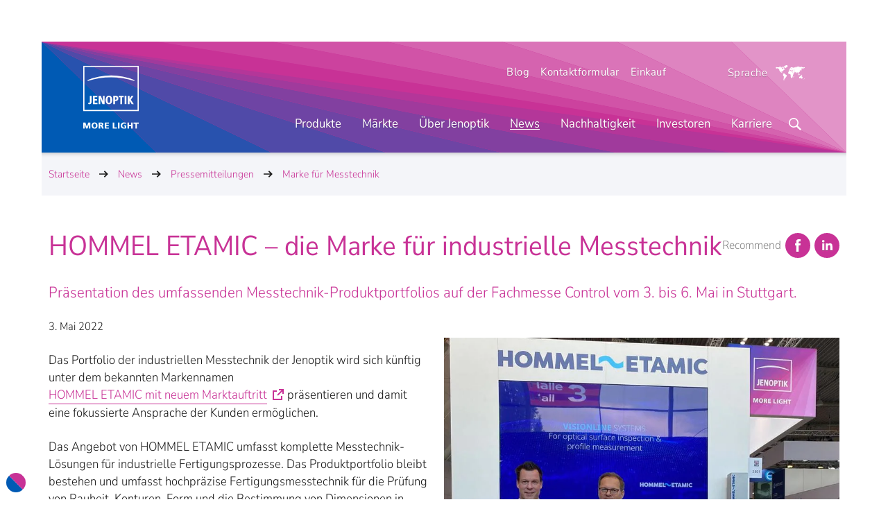

--- FILE ---
content_type: text/html; charset=utf-8
request_url: https://www.jenoptik.de/news/pressemitteilungen/2022/05/03/hommel-etamic-marke-fuer-messtechnik
body_size: 36549
content:


<!doctype html>
<html class="no-js" lang="de-DE">

<head>
<meta charset="utf-8" />
<meta name="viewport" content="width=device-width, initial-scale=1" />
<meta http-equiv="X-UA-Compatible" content="IE=edge" />

<meta http-equiv="last-modified" content="2022-10-07T15:53:49+02:00" />


<meta name="msvalidate.01" content="E2CBC6FB5FCDDC1C29F40ADC5EC47EB4" />


<title>Neue Marke f&#252;r industrielle Messtechnik | Jenoptik</title>

<link rel="alternate" hreflang="de-DE" href="https://www.jenoptik.de/news/pressemitteilungen/2022/05/03/hommel-etamic-marke-fuer-messtechnik" />
<link rel="alternate" hreflang="en-US" href="https://www.jenoptik.us/news/press-releases/2022/05/03/hommel-etamic-brand-launch" />
<link rel="alternate" hreflang="en" href="https://www.jenoptik.com/news/pressreleases/2022/05/03/hommel-etamic-metrology-brand" />
<link rel="alternate" hreflang="x-default" href="https://www.jenoptik.com/news/pressreleases/2022/05/03/hommel-etamic-metrology-brand" />


<meta name="description" content="Jenoptik präsentiert die Marke HOMMEL ETAMIC für das umfassende Messtechnik-Produktportfolio auf der Fachmesse Control vom 3. bis 6. Mai in Stuttgart." />





  <link rel="canonical" href="https://www.jenoptik.de/news/pressemitteilungen/2022/05/03/hommel-etamic-marke-fuer-messtechnik">

<meta name="twitter:card" content="summary_large_image" />

  <meta name="twitter:title" content="Neue Marke f&#252;r industrielle Messtechnik" />
  <meta name="twitter:description" content="Jenoptik pr&#228;sentiert die Marke HOMMEL ETAMIC f&#252;r das umfassende Messtechnik-Produktportfolio auf der Fachmesse Control vom 3. bis 6. Mai in Stuttgart." />
  <meta name="twitter:image" content="https://www.jenoptik.de/-/media/images/twitter/2-twitter-cards-image.png" />
    <meta name="twitter:image:alt" content="Jenoptik - More Light" />

  <meta property="og:title" content="Neue Marke f&#252;r industrielle Messtechnik" />

  <meta property="og:description" content="Jenoptik pr&#228;sentiert die Marke HOMMEL ETAMIC f&#252;r das umfassende Messtechnik-Produktportfolio auf der Fachmesse Control vom 3. bis 6. Mai in Stuttgart." />

  <meta property="og:image" content="https://www.jenoptik.de/-/media/images/opengraph/1-jenoptik-og.png" />

  <meta property="og:type" content="Article" />

  <meta property="og:url" content="https://www.jenoptik.de/news/pressemitteilungen/2022/05/03/hommel-etamic-marke-fuer-messtechnik" />

  <meta property="og:locale" content="de_DE" />


<link rel="apple-touch-icon" href="/assets/img/1813C6F5FD9D29C21067DF12231A3E50-apple-touch-icon.png">
<link rel="shortcut icon" href="/assets/img/05B3D0CD694F223C04D118808FE60014-favicon.ico">

<link rel="preload" href="/assets/font/NunitoSans.woff2" as="font" type="font/woff2" crossorigin="anonymous">

<link rel="preconnect" href="https://consentmanager.mgr.consensu.org">
<link rel="preconnect" href="https://cdn.consentmanager.mgr.consensu.org">


<link rel="stylesheet" href="/assets/css/360B092832A8DC4B0C8DC38D218F1CF6-jeno-website.css">

<!-- VI -->


<!-- /VI -->


<script>
    var html_node = document.getElementsByTagName("html")[0];
    html_node.className =
        html_node.className.replace(/(?:^|\s)no-js(?!\S)/g, ' js');
</script>
   

  
  
</head>

<body class=" animate-theme " id="scroll-to-top">
  
  
  <!-- Copyright (c) 2000-2020 etracker GmbH. All rights reserved. -->
<!-- This material may not be reproduced, displayed, modified or distributed -->
<!-- without the express prior written permission of the copyright holder. -->
<!-- etracker tracklet 5.0 -->
<script type="text/javascript">
// var et_pagename = "";
// var et_areas = "";
// var et_tval = 0;
// var et_tsale = 0;
// var et_tonr = "";
// var et_basket = "";
var _btNoJquery = true;
</script>
<script id="_etLoader" type="text/javascript" charset="UTF-8" data-block-cookies="true" data-respect-dnt="true" data-secure-code="i9sUFs" src="//static.etracker.com/code/e.js" async></script>
<!-- etracker tracklet 5.0 end -->
<script>
const CMP_CDID ="31ba4de34698";
if(!"gdprAppliesGlobally" in window){window.gdprAppliesGlobally=true}if(!("cmp_id" in window)||window.cmp_id<1){window.cmp_id=0}if(!("cmp_cdid" in window)){window.cmp_cdid=CMP_CDID;}if(!("cmp_params" in window)){window.cmp_params=""}if(!("cmp_host" in window)){window.cmp_host="a.delivery.consentmanager.net"}if(!("cmp_cdn" in window)){window.cmp_cdn="cdn.consentmanager.net"}if(!("cmp_proto" in window)){window.cmp_proto="https:"}if(!("cmp_codesrc" in window)){window.cmp_codesrc="1"}window.cmp_getsupportedLangs=function(){var b=["DE","EN","FR","IT","NO","DA","FI","ES","PT","RO","BG","ET","EL","GA","HR","LV","LT","MT","NL","PL","SV","SK","SL","CS","HU","RU","SR","ZH","TR","UK","AR","BS"];if("cmp_customlanguages" in window){for(var a=0;a<window.cmp_customlanguages.length;a++){b.push(window.cmp_customlanguages[a].l.toUpperCase())}}return b};window.cmp_getRTLLangs=function(){var a=["AR"];if("cmp_customlanguages" in window){for(var b=0;b<window.cmp_customlanguages.length;b++){if("r" in window.cmp_customlanguages[b]&&window.cmp_customlanguages[b].r){a.push(window.cmp_customlanguages[b].l)}}}return a};window.cmp_getlang=function(j){if(typeof(j)!="boolean"){j=true}if(j&&typeof(cmp_getlang.usedlang)=="string"&&cmp_getlang.usedlang!==""){return cmp_getlang.usedlang}var g=window.cmp_getsupportedLangs();var c=[];var f=location.hash;var e=location.search;var a="languages" in navigator?navigator.languages:[];if(f.indexOf("cmplang=")!=-1){c.push(f.substr(f.indexOf("cmplang=")+8,2).toUpperCase())}else{if(e.indexOf("cmplang=")!=-1){c.push(e.substr(e.indexOf("cmplang=")+8,2).toUpperCase())}else{if("cmp_setlang" in window&&window.cmp_setlang!=""){c.push(window.cmp_setlang.toUpperCase())}else{if(a.length>0){for(var d=0;d<a.length;d++){c.push(a[d])}}}}}if("language" in navigator){c.push(navigator.language)}if("userLanguage" in navigator){c.push(navigator.userLanguage)}var h="";for(var d=0;d<c.length;d++){var b=c[d].toUpperCase();if(g.indexOf(b)!=-1){h=b;break}if(b.indexOf("-")!=-1){b=b.substr(0,2)}if(g.indexOf(b)!=-1){h=b;break}}if(h==""&&typeof(cmp_getlang.defaultlang)=="string"&&cmp_getlang.defaultlang!==""){return cmp_getlang.defaultlang}else{if(h==""){h="EN"}}h=h.toUpperCase();return h};(function(){var u=document;var v=u.getElementsByTagName;var h=window;var o="";var b="_en";if("cmp_getlang" in h){o=h.cmp_getlang().toLowerCase();if("cmp_customlanguages" in h){for(var q=0;q<h.cmp_customlanguages.length;q++){if(h.cmp_customlanguages[q].l.toUpperCase()==o.toUpperCase()){o="en";break}}}b="_"+o}function x(i,e){var w="";i+="=";var s=i.length;var d=location;if(d.hash.indexOf(i)!=-1){w=d.hash.substr(d.hash.indexOf(i)+s,9999)}else{if(d.search.indexOf(i)!=-1){w=d.search.substr(d.search.indexOf(i)+s,9999)}else{return e}}if(w.indexOf("&")!=-1){w=w.substr(0,w.indexOf("&"))}return w}var k=("cmp_proto" in h)?h.cmp_proto:"https:";if(k!="http:"&&k!="https:"){k="https:"}var g=("cmp_ref" in h)?h.cmp_ref:location.href;var j=u.createElement("script");j.setAttribute("data-cmp-ab","1");var c=x("cmpdesign","cmp_design" in h?h.cmp_design:"");var f=x("cmpregulationkey","cmp_regulationkey" in h?h.cmp_regulationkey:"");var r=x("cmpgppkey","cmp_gppkey" in h?h.cmp_gppkey:"");var n=x("cmpatt","cmp_att" in h?h.cmp_att:"");j.src=k+"//"+h.cmp_host+"/delivery/cmp.php?"+("cmp_id" in h&&h.cmp_id>0?"id="+h.cmp_id:"")+("cmp_cdid" in h?"&cdid="+h.cmp_cdid:"")+"&h="+encodeURIComponent(g)+(c!=""?"&cmpdesign="+encodeURIComponent(c):"")+(f!=""?"&cmpregulationkey="+encodeURIComponent(f):"")+(r!=""?"&cmpgppkey="+encodeURIComponent(r):"")+(n!=""?"&cmpatt="+encodeURIComponent(n):"")+("cmp_params" in h?"&"+h.cmp_params:"")+(u.cookie.length>0?"&__cmpfcc=1":"")+"&l="+o.toLowerCase()+"&o="+(new Date()).getTime();j.type="text/javascript";j.async=true;if(u.currentScript&&u.currentScript.parentElement){u.currentScript.parentElement.appendChild(j)}else{if(u.body){u.body.appendChild(j)}else{var t=v("body");if(t.length==0){t=v("div")}if(t.length==0){t=v("span")}if(t.length==0){t=v("ins")}if(t.length==0){t=v("script")}if(t.length==0){t=v("head")}if(t.length>0){t[0].appendChild(j)}}}var m="js";var p=x("cmpdebugunminimized","cmpdebugunminimized" in h?h.cmpdebugunminimized:0)>0?"":".min";var a=x("cmpdebugcoverage","cmp_debugcoverage" in h?h.cmp_debugcoverage:"");if(a=="1"){m="instrumented";p=""}var j=u.createElement("script");j.src=k+"//"+h.cmp_cdn+"/delivery/"+m+"/cmp"+b+p+".js";j.type="text/javascript";j.setAttribute("data-cmp-ab","1");j.async=true;if(u.currentScript&&u.currentScript.parentElement){u.currentScript.parentElement.appendChild(j)}else{if(u.body){u.body.appendChild(j)}else{var t=v("body");if(t.length==0){t=v("div")}if(t.length==0){t=v("span")}if(t.length==0){t=v("ins")}if(t.length==0){t=v("script")}if(t.length==0){t=v("head")}if(t.length>0){t[0].appendChild(j)}}}})();window.cmp_addFrame=function(b){if(!window.frames[b]){if(document.body){var a=document.createElement("iframe");a.style.cssText="display:none";if("cmp_cdn" in window&&"cmp_ultrablocking" in window&&window.cmp_ultrablocking>0){a.src="//"+window.cmp_cdn+"/delivery/empty.html"}a.name=b;a.setAttribute("title","Intentionally hidden, please ignore");a.setAttribute("role","none");a.setAttribute("tabindex","-1");document.body.appendChild(a)}else{window.setTimeout(window.cmp_addFrame,10,b)}}};window.cmp_rc=function(h){var b=document.cookie;var f="";var d=0;while(b!=""&&d<100){d++;while(b.substr(0,1)==" "){b=b.substr(1,b.length)}var g=b.substring(0,b.indexOf("="));if(b.indexOf(";")!=-1){var c=b.substring(b.indexOf("=")+1,b.indexOf(";"))}else{var c=b.substr(b.indexOf("=")+1,b.length)}if(h==g){f=c}var e=b.indexOf(";")+1;if(e==0){e=b.length}b=b.substring(e,b.length)}return(f)};window.cmp_stub=function(){var a=arguments;__cmp.a=__cmp.a||[];if(!a.length){return __cmp.a}else{if(a[0]==="ping"){if(a[1]===2){a[2]({gdprApplies:gdprAppliesGlobally,cmpLoaded:false,cmpStatus:"stub",displayStatus:"hidden",apiVersion:"2.2",cmpId:31},true)}else{a[2](false,true)}}else{if(a[0]==="getUSPData"){a[2]({version:1,uspString:window.cmp_rc("")},true)}else{if(a[0]==="getTCData"){__cmp.a.push([].slice.apply(a))}else{if(a[0]==="addEventListener"||a[0]==="removeEventListener"){__cmp.a.push([].slice.apply(a))}else{if(a.length==4&&a[3]===false){a[2]({},false)}else{__cmp.a.push([].slice.apply(a))}}}}}}};window.cmp_gpp_ping=function(){return{gppVersion:"1.0",cmpStatus:"stub",cmpDisplayStatus:"hidden",supportedAPIs:["tcfca","usnat","usca","usva","usco","usut","usct"],cmpId:31}};window.cmp_gppstub=function(){var a=arguments;__gpp.q=__gpp.q||[];if(!a.length){return __gpp.q}var g=a[0];var f=a.length>1?a[1]:null;var e=a.length>2?a[2]:null;if(g==="ping"){return window.cmp_gpp_ping()}else{if(g==="addEventListener"){__gpp.e=__gpp.e||[];if(!("lastId" in __gpp)){__gpp.lastId=0}__gpp.lastId++;var c=__gpp.lastId;__gpp.e.push({id:c,callback:f});return{eventName:"listenerRegistered",listenerId:c,data:true,pingData:window.cmp_gpp_ping()}}else{if(g==="removeEventListener"){var h=false;__gpp.e=__gpp.e||[];for(var d=0;d<__gpp.e.length;d++){if(__gpp.e[d].id==e){__gpp.e[d].splice(d,1);h=true;break}}return{eventName:"listenerRemoved",listenerId:e,data:h,pingData:window.cmp_gpp_ping()}}else{if(g==="getGPPData"){return{sectionId:3,gppVersion:1,sectionList:[],applicableSections:[0],gppString:"",pingData:window.cmp_gpp_ping()}}else{if(g==="hasSection"||g==="getSection"||g==="getField"){return null}else{__gpp.q.push([].slice.apply(a))}}}}}};window.cmp_msghandler=function(d){var a=typeof d.data==="string";try{var c=a?JSON.parse(d.data):d.data}catch(f){var c=null}if(typeof(c)==="object"&&c!==null&&"__cmpCall" in c){var b=c.__cmpCall;window.__cmp(b.command,b.parameter,function(h,g){var e={__cmpReturn:{returnValue:h,success:g,callId:b.callId}};d.source.postMessage(a?JSON.stringify(e):e,"*")})}if(typeof(c)==="object"&&c!==null&&"__uspapiCall" in c){var b=c.__uspapiCall;window.__uspapi(b.command,b.version,function(h,g){var e={__uspapiReturn:{returnValue:h,success:g,callId:b.callId}};d.source.postMessage(a?JSON.stringify(e):e,"*")})}if(typeof(c)==="object"&&c!==null&&"__tcfapiCall" in c){var b=c.__tcfapiCall;window.__tcfapi(b.command,b.version,function(h,g){var e={__tcfapiReturn:{returnValue:h,success:g,callId:b.callId}};d.source.postMessage(a?JSON.stringify(e):e,"*")},b.parameter)}if(typeof(c)==="object"&&c!==null&&"__gppCall" in c){var b=c.__gppCall;window.__gpp(b.command,function(h,g){var e={__gppReturn:{returnValue:h,success:g,callId:b.callId}};d.source.postMessage(a?JSON.stringify(e):e,"*")},"parameter" in b?b.parameter:null,"version" in b?b.version:1)}};window.cmp_setStub=function(a){if(!(a in window)||(typeof(window[a])!=="function"&&typeof(window[a])!=="object"&&(typeof(window[a])==="undefined"||window[a]!==null))){window[a]=window.cmp_stub;window[a].msgHandler=window.cmp_msghandler;window.addEventListener("message",window.cmp_msghandler,false)}};window.cmp_setGppStub=function(a){if(!(a in window)||(typeof(window[a])!=="function"&&typeof(window[a])!=="object"&&(typeof(window[a])==="undefined"||window[a]!==null))){window[a]=window.cmp_gppstub;window[a].msgHandler=window.cmp_msghandler;window.addEventListener("message",window.cmp_msghandler,false)}};window.cmp_addFrame("__cmpLocator");if(!("cmp_disableusp" in window)||!window.cmp_disableusp){window.cmp_addFrame("__uspapiLocator")}if(!("cmp_disabletcf" in window)||!window.cmp_disabletcf){window.cmp_addFrame("__tcfapiLocator")}if(!("cmp_disablegpp" in window)||!window.cmp_disablegpp){window.cmp_addFrame("__gppLocator")}window.cmp_setStub("__cmp");if(!("cmp_disabletcf" in window)||!window.cmp_disabletcf){window.cmp_setStub("__tcfapi")}if(!("cmp_disableusp" in window)||!window.cmp_disableusp){window.cmp_setStub("__uspapi")}if(!("cmp_disablegpp" in window)||!window.cmp_disablegpp){window.cmp_setGppStub("__gpp")};

if (typeof __cmp != "undefined") {
	__cmp("addEventListener", ["consent", getInfos, false], null);
	__cmp("addEventListener", ["consentapproved", consentAccepted, false], null);
	__cmp("addEventListener", ["consentcustom", consentAccepted, false], null);
	__cmp("addEventListener", ["consentrejected", consentRejected, false], null);
	getInfos();
} else {
	setTimeout(function() {
		if (typeof __cmp != "undefined") {
			getInfos();
			__cmp("addEventListener", ["consent", getInfos, false], null);
			__cmp("addEventListener", ["consentapproved", consentAccepted, false], null);
			__cmp("addEventListener", ["consentcustom", consentAccepted, false], null);
			__cmp("addEventListener", ["consentrejected", consentRejected, false], null);
		}
	}, 500);
}
function consentAccepted(e, o) {
	getInfos(e, o)
}
function consentRejected(e, o) {
	getInfos(e, o)
}

function getInfos(e, o) {
    // get vendor infos
	var x = __cmp('getCMPData');
	if (x) {
		if ("vendorConsents" in x) {
			// etracker
			if ("c11462" in x.vendorConsents && x.vendorConsents["c11462"]) {
				if (typeof _etracker != "undefined") {
					_etracker.enableCookies("jenoptik.de");
				}
			} else {
				if (typeof _etracker != "undefined") {
					_etracker.disableCookies("jenoptik.de");
				}
			}
			if (!("s10" in x.vendorConsents) || !x.vendorConsents["s10"]) {
				//delete HS cookies
				document.cookie = "__hssc=0; path=/; max-age=0;";
				document.cookie = "__hssrc=0; path=/; max-age=0;";
				document.cookie = "__hstc=0; path=/; max-age=0;";
				document.cookie = "hubspotutk=0; path=/; max-age=0;";
			}
		}
	}
}
</script>
<script type="text/plain" data-cmp-src="//js-eu1.hs-scripts.com/146275342.js" defer class="cmplazyload" data-cmp-vendor="s10"></script>
   

  <div class="_hidden-sprite">
    <svg xmlns="http://www.w3.org/2000/svg"><symbol viewBox="0 0 45 26" id="ico-360"><path d="M15 16.1l7 5-7 4.9v-3.7c-7.7-.9-15-3.1-15-7.9 0-1.6 2.1-3.2 5.6-4v1.4c-2.2.5-3.3 1.8-3.3 2.6 0 1.5 4.6 4.1 12.7 5v-3.3zm24.4-5.7v1.5c1.9.4 3.3 1.8 3.3 2.5 0 2.1-5.6 4.8-16.5 5v3.3c10.6-.3 18.8-3.8 18.8-8.4 0-1.5-2.9-3.4-5.6-3.9zm-29.1-.6c.3.3.7.6 1.1.8.4.2.9.3 1.4.3.6 0 1.1-.1 1.4-.4s.6-.7.6-1.2c0-.3-.1-.5-.2-.7-.1-.2-.3-.4-.5-.6-.2-.2-.6-.3-1-.4-.4-.1-.9-.1-1.5-.1V6.2c.5 0 1 0 1.3-.1.4-.1.6-.2.9-.3.2-.1.4-.3.5-.5.1-.2.1-.4.1-.7 0-.4-.1-.8-.4-1s-.7-.4-1.2-.4c-.4 0-.8.1-1.2.3-.3.2-.7.4-1 .7L9.6 3c.5-.4 1-.7 1.5-1 .5-.2 1.1-.4 1.8-.4.5 0 1 .1 1.4.2.4.1.8.3 1.1.5s.5.5.7.9.3.7.3 1.2c0 .6-.2 1.1-.5 1.5-.3.4-.8.7-1.4.9v.1c.6.2 1.2.5 1.6.9.4.4.6 1 .6 1.7 0 .5-.1.9-.3 1.3-.2.4-.5.7-.8 1-.3.3-.7.5-1.2.6s-.9.2-1.5.2c-.9 0-1.6-.1-2.2-.4-.6-.3-1.1-.6-1.5-1.1l1.1-1.3zm14.3-5.9c-.2-.2-.4-.4-.8-.6-.3-.1-.6-.2-1-.2-.3 0-.7.1-1 .2-.3.1-.6.4-.8.7-.2.3-.4.7-.6 1.2-.1.5-.2 1.1-.2 1.8.3-.4.7-.7 1.1-.9.4-.2.8-.3 1.2-.3.5 0 .9.1 1.3.2s.7.3 1 .6c.3.3.5.6.6 1 .2.4.2.9.2 1.4 0 .5-.1 1-.3 1.4-.2.4-.4.8-.7 1.1-.3.3-.7.5-1.1.7-.4.2-.9.2-1.3.2-.5 0-1-.1-1.5-.3-.5-.2-.9-.5-1.3-.9s-.6-1-.8-1.6c-.2-.7-.3-1.4-.3-2.3 0-1 .1-1.9.4-2.6.4-.7.7-1.3 1.1-1.7.4-.5.8-.8 1.4-1 .5-.2 1-.3 1.6-.3.7 0 1.2.1 1.7.3.5.2.9.5 1.2.8l-1.1 1.1zm-2.2 7.2c.5 0 .8-.2 1.1-.5s.5-.9.5-1.5-.1-1.1-.4-1.4c-.3-.3-.7-.5-1.3-.5-.3 0-.6.1-1 .3-.3.2-.7.5-1 .9.1.9.3 1.6.7 2 .4.5.8.7 1.4.7zm8.4 1.5c-1.1 0-2-.5-2.7-1.4-.7-.9-1-2.3-1-4.1s.3-3.1 1-4.1c.7-.9 1.6-1.4 2.7-1.4s2 .5 2.7 1.4c.7.9 1 2.3 1 4.1 0 1.8-.3 3.2-1 4.1-.7.9-1.6 1.4-2.7 1.4zm0-1.5c.3 0 .5-.1.7-.2.2-.1.4-.4.6-.7.2-.3.3-.7.4-1.2.1-.5.1-1.1.1-1.9 0-.7 0-1.4-.1-1.9s-.2-.9-.4-1.2c-.2-.3-.3-.5-.6-.7-.2-.1-.5-.2-.7-.2s-.5.1-.7.2c-.2.1-.4.3-.6.7-.2.3-.3.7-.4 1.2-.1.5-.1 1.1-.1 1.8 0 .8 0 1.4.1 1.9s.2.9.4 1.2c.2.3.3.6.6.7.2.2.4.3.7.3zm7.3-5.6c-.3 0-.6-.1-.9-.2-.3-.1-.5-.3-.7-.5-.2-.2-.4-.4-.5-.7s-.2-.6-.2-.9.1-.6.2-.9c.1-.3.3-.5.5-.7s.5-.4.7-.5c.3-.1.6-.1.9-.1s.7 0 .9.1c.3.1.5.3.7.5.3.2.4.4.6.7.1.3.2.6.2.9s-.1.6-.2.9-.3.6-.5.8c-.2.2-.5.4-.7.5-.3 0-.6.1-1 .1zm0-1c.4 0 .7-.1.9-.4.2-.2.3-.5.3-.9s-.1-.7-.3-.9-.5-.4-.9-.4-.7.1-.9.4-.3.6-.3.9c0 .4.1.7.3.9.3.3.6.4.9.4z" opacity=".2"/><path d="M15 15.2l7 5-7 4.8v-3.7c-7.7-.9-15-3.1-15-7.9 0-1.6 2.1-3.2 5.6-4v1.4c-2.2.5-3.3 1.8-3.3 2.6 0 1.5 4.6 4.1 12.7 5v-3.2zm24.4-5.8v1.5c1.9.4 3.3 1.8 3.3 2.5 0 2.1-5.6 4.8-16.5 5v3.3c10.6-.3 18.8-3.8 18.8-8.3 0-1.6-2.9-3.5-5.6-4zm-29.1-.5c.3.3.7.6 1.1.8.4.2.9.3 1.4.3.6 0 1.1-.1 1.4-.4s.6-.7.6-1.2c0-.3-.1-.5-.2-.7-.1-.2-.3-.4-.5-.6-.2-.2-.6-.3-1-.4-.4-.1-.9-.1-1.5-.1V5.2c.5 0 1 0 1.3-.1.4-.1.6-.2.9-.3.2-.1.4-.3.5-.5.1-.2.1-.4.1-.7 0-.4-.1-.8-.4-1s-.7-.4-1.2-.4c-.4 0-.8.1-1.2.3-.3.2-.7.4-1 .7L9.6 2c.5-.4 1-.7 1.5-1 .5-.2 1.1-.4 1.8-.4.5 0 1 .1 1.4.2.4.1.8.3 1.1.5s.5.5.7.9.3.7.3 1.2c0 .6-.2 1.1-.5 1.5-.3.4-.8.7-1.4.9v.1c.6.2 1.2.5 1.6.9s.6 1 .6 1.7c0 .5-.1.9-.3 1.3-.2.4-.5.7-.8 1-.3.3-.7.5-1.2.6-.5.1-.9.2-1.5.2-.9 0-1.6-.1-2.2-.4-.6-.3-1.1-.6-1.5-1.1l1.1-1.2zM24.6 3c-.2-.2-.4-.4-.8-.6s-.6-.2-1-.2c-.3 0-.7.1-1 .2-.3.1-.6.4-.8.7-.2.3-.4.7-.6 1.2-.1.5-.2 1.1-.2 1.8.3-.4.7-.7 1.1-.9s.8-.3 1.2-.3c.5 0 .9.1 1.3.2s.7.3 1 .6c.3.3.5.6.6 1 .2.4.2.9.2 1.4 0 .5-.1 1-.3 1.4-.2.4-.4.8-.7 1.1-.3.3-.7.5-1.1.7-.4.2-.9.2-1.3.2-.5 0-1-.1-1.5-.3-.5-.2-.9-.5-1.3-.9s-.6-1-.8-1.6c-.2-.7-.3-1.4-.3-2.3 0-1 .1-1.9.4-2.6.4-.8.7-1.4 1.1-1.8.4-.5.8-.8 1.4-1 .5-.2 1-.3 1.6-.3.7 0 1.2.1 1.7.3.5.2.9.5 1.2.8L24.6 3zm-2.2 7.1c.5 0 .8-.2 1.1-.5s.5-.8.5-1.5c0-.6-.1-1.1-.4-1.4-.3-.3-.7-.5-1.3-.5-.3 0-.6.1-1 .3-.3.2-.7.5-1 .9.1.9.3 1.6.7 2 .4.5.8.7 1.4.7zm8.4 1.5c-1.1 0-2-.5-2.7-1.4-.7-.9-1-2.3-1-4.1s.3-3.1 1-4.1c.7-.9 1.6-1.4 2.7-1.4s2 .5 2.7 1.4c.7.9 1 2.3 1 4.1 0 1.8-.3 3.2-1 4.1-.7.9-1.6 1.4-2.7 1.4zm0-1.5c.3 0 .5-.1.7-.2.2-.1.4-.4.6-.7.2-.3.3-.7.4-1.2.1-.5.1-1.1.1-1.9 0-.7 0-1.4-.1-1.9s-.2-.9-.4-1.2c-.2-.3-.3-.5-.6-.7-.2-.1-.5-.2-.7-.2s-.5.1-.7.2c-.2.1-.4.3-.6.7-.2.3-.3.7-.4 1.2-.1.5-.1 1.1-.1 1.8 0 .8 0 1.4.1 1.9s.2.9.4 1.2c.2.3.3.6.6.7.2.2.4.3.7.3zm7.3-5.6c-.3 0-.6-.1-.9-.2-.3-.1-.5-.3-.7-.5s-.4-.4-.5-.6-.2-.6-.2-.9.1-.6.2-.9c.1-.3.3-.5.5-.7s.5-.4.7-.5c.3-.1.6-.2.9-.2s.6.1.9.2c.3.1.5.3.7.5.2.2.4.4.5.7.1.3.2.6.2.9s-.1.6-.2.9-.2.5-.4.7c-.2.2-.5.4-.7.5-.3.1-.6.1-1 .1zm0-1c.4 0 .7-.1.9-.4.2-.2.3-.5.3-.9s-.1-.7-.3-.9-.5-.3-.9-.3-.7.1-.9.4-.3.6-.3.9c0 .4.1.7.3.9.3.2.6.3.9.3z" fill="currentColor"/></symbol><symbol viewBox="-98 172 32 32" id="ico-addthis-abo"><path d="M-88.4 189.7H-91l-.6 2.1H-93l2.6-7.8h1.6l2.6 7.8h-1.5l-.7-2.1zm-.3-1.1l-.3-1c-.1-.4-.3-.8-.4-1.3l-.3-1.3-.3 1.3c-.1.4-.2.9-.4 1.3l-.3 1h2zm3.7-4.6h2.5c.4 0 .8 0 1.1.1l.9.3s.4.3.6.6c.1.2.2.6.2.9 0 .4-.1.7-.3 1-.2.3-.6.5-1 .7.6.1 1 .3 1.3.6.3.3.5.7.5 1.3 0 .4-.1.7-.2 1s-.4.5-.6.7c-.3.2-.6.3-1 .4-.4.1-.8.1-1.2.1H-85V184zm2.4 3.3c.6 0 1-.1 1.2-.3.2-.2.4-.5.4-.9s-.1-.6-.4-.8c-.3-.2-.6-.2-1.2-.2h-1v2.2h1zm.2 3.5c.6 0 1-.1 1.3-.3.3-.2.5-.5.5-1 0-.4-.2-.7-.5-.9-.3-.2-.8-.3-1.3-.3h-1.2v2.5h1.2zm7.9 1.2c-.5 0-1-.1-1.4-.3-.4-.2-.8-.5-1.1-.8-.3-.4-.5-.8-.7-1.3s-.3-1.1-.3-1.7c0-.6.1-1.2.3-1.7s.4-.9.7-1.3.7-.6 1.1-.8c.4-.2.9-.3 1.4-.3s1 .1 1.4.3c.4.2.8.4 1.1.8s.5.8.7 1.3c.2.5.3 1.1.3 1.7 0 .6-.1 1.2-.3 1.7-.2.5-.4.9-.7 1.3-.3.4-.7.6-1.1.8-.4.2-.9.3-1.4.3zm0-1.2c.3 0 .6-.1.8-.2.2-.1.5-.3.6-.6.2-.3.3-.6.4-.9.1-.4.1-.8.1-1.2 0-.9-.2-1.6-.5-2.1-.4-.5-.9-.8-1.5-.8s-1.1.3-1.5.8c-.4.5-.5 1.2-.5 2.1 0 .4 0 .8.1 1.2.1.4.2.7.4.9.2.3.4.4.6.6.4.1.7.2 1 .2z" fill="currentColor"/></symbol><symbol viewBox="0 0 32 32" id="ico-addthis-facebook"><path id="ico-addthis-facebook-Facebook_1_" d="M13.7 11.5V14H12v3h1.7v9h3.6v-9h2.4s.2-1.5.3-3h-2.7v-2.1c0-.3.4-.7.8-.7H20V8h-2.6c-3.8 0-3.7 3-3.7 3.5z" opacity=".2"/><path id="ico-addthis-facebook-Facebook_3_" fill="currentColor" d="M13.7 10.5V13H12v3h1.7v9h3.6v-9h2.4s.2-1.5.3-3h-2.7v-2.1c0-.3.4-.7.8-.7H20V7h-2.6c-3.8 0-3.7 3-3.7 3.5z"/></symbol><symbol viewBox="-98 172 32 32" id="ico-addthis-favorite"><path fill="currentColor" d="M-78.3 189.1l1.3 5.9-4.9-3.1-4.9 3.1 1.3-5.9-4.3-4 5.7-.5 2.3-5.6 2.3 5.6 5.7.5-4.5 4z"/></symbol><symbol viewBox="0 0 32 32" id="ico-addthis-googleplus"><path opacity=".2" d="M17.3 22.8v-.4s-.1-.2-.1-.3c0-.1-.1-.2-.2-.3l-.2-.3c-.1-.1-.1-.2-.3-.3-.1-.1-.2-.2-.3-.2l-.3-.2s-.2-.2-.3-.2-.2-.1-.3-.2c-.2-.1-.3-.2-.3-.2h-.5c-.3 0-.7 0-1 .1-.3 0-.7.1-1 .2-.4.1-.7.3-.9.4-.3.2-.5.4-.7.7-.2.3-.3.6-.3 1s.1.8.3 1.2c.2.3.5.6.9.8.4.2.8.3 1.2.4s.8.1 1.2.1.7 0 1.1-.1c.3-.1.7-.2 1-.4.3-.2.5-.4.7-.7.2-.4.3-.7.3-1.1zm-1.2-8.2c0-.4-.1-.8-.2-1.2-.1-.4-.3-.8-.5-1.2s-.5-.7-.8-1-.7-.4-1.1-.4c-.6 0-1.1.2-1.4.7-.3.4-.5 1-.5 1.6 0 .3 0 .6.1.9l.3 1 .5.9c.2.3.5.5.8.6.3.2.6.2.9.2.6 0 1.1-.2 1.4-.6.4-.4.5-.9.5-1.5zm-1.2-4.5h4.2l-1.3.8h-1.3c.5.3.8.7 1.1 1.2.3.5.4 1 .4 1.6 0 .5-.1.9-.2 1.2-.1.4-.3.7-.5.9l-.6.6c-.2.2-.4.4-.5.6s-.2.4-.2.6.1.3.2.5.2.3.4.5c.2.1.4.3.6.5s.4.3.6.5l.6.6s.3.5.4.8.2.7.2 1c0 1-.4 1.9-1.3 2.7-1 .8-2.3 1.2-4 1.2-.4 0-.8 0-1.1-.1l-1.2-.3c-.4-.1-.7-.3-1-.6-.3-.2-.5-.5-.7-.8s-.3-.7-.3-1.2c0-.4.1-.8.4-1.3.2-.4.5-.8.9-1.1.4-.3.9-.5 1.4-.7s1-.3 1.5-.3c.5-.1 1-.1 1.4-.1-.4-.5-.6-1-.6-1.4v-.4s0-.1.1-.2c0-.1.1-.2.1-.2h-.7c-1 0-1.8-.3-2.5-.9s-1-1.4-1-2.3c0-.9.3-1.7.9-2.4.6-.7 1.4-1.1 2.3-1.3.1-.2.7-.2 1.3-.2zm10 2.4v1.2h-2.5v2.4h-1.2v-2.4h-2.5v-1.2h2.5v-2.4h1.2v2.4h2.5z"/><path fill="currentColor" d="M17.3 21.6v-.4s-.1-.2-.1-.3c0-.1-.1-.2-.2-.3l-.2-.3c-.1-.1-.1-.2-.3-.3-.1-.1-.2-.2-.3-.2l-.3-.2s-.2-.2-.3-.2-.2-.1-.3-.2c-.2-.1-.3-.2-.3-.2h-.5c-.3 0-.7 0-1 .1-.3 0-.7.1-1 .2-.4.1-.7.3-.9.4-.3.2-.5.4-.7.7-.2.3-.3.6-.3 1s.1.8.3 1.2c.2.3.5.6.9.8.4.2.8.3 1.2.4s.8.1 1.2.1.7 0 1.1-.1c.3-.1.7-.2 1-.4.3-.2.5-.4.7-.7s.3-.7.3-1.1zm-1.2-8.2c0-.4-.1-.8-.2-1.2-.1-.4-.3-.8-.5-1.2s-.5-.7-.8-1-.7-.4-1.1-.4c-.6 0-1.1.2-1.4.7-.3.4-.5 1-.5 1.6 0 .3 0 .6.1.9l.3 1 .5.9c.2.3.5.5.8.6.3.2.6.2.9.2.6 0 1.1-.2 1.4-.6.4-.3.5-.9.5-1.5zm-1.2-4.5h4.2l-1.3.8h-1.3c.5.3.8.7 1.1 1.2.3.5.4 1 .4 1.6 0 .5-.1.9-.2 1.2-.1.4-.3.7-.5.9l-.6.6c-.2.2-.4.4-.5.6-.1.2-.2.4-.2.6 0 .2.1.3.2.5s.2.3.4.5c.2.1.4.3.6.5s.4.3.6.5l.6.6s.3.5.4.8.2.7.2 1c0 1-.4 1.9-1.3 2.7-1 .8-2.3 1.2-4 1.2-.4 0-.8 0-1.1-.1l-1.2-.3c-.4-.1-.7-.3-1-.6-.3-.2-.5-.5-.7-.8s-.3-.7-.3-1.2c0-.4.1-.8.4-1.3.2-.4.5-.8.9-1.1.4-.3.9-.5 1.4-.7s1-.3 1.5-.3c.5-.1 1-.1 1.4-.1-.4-.5-.6-1-.6-1.4v-.4s0-.1.1-.2c0-.1.1-.2.1-.2h-.7c-1 0-1.8-.3-2.5-.9-.7-.6-1-1.4-1-2.3 0-.9.3-1.7.9-2.4.6-.7 1.4-1.1 2.3-1.3.1-.1.7-.2 1.3-.2zm10 2.4v1.2h-2.5V15h-1.2v-2.4h-2.5v-1.2h2.5V8.9h1.2v2.4h2.5z"/></symbol><symbol viewBox="0 0 32 32" id="ico-addthis-instagram"><path fill="currentColor" d="M12.3 7.1c-1 0-1.6.2-2.2.4-.6.2-1.1.5-1.6 1s-.8 1-1 1.6c-.2.6-.4 1.2-.4 2.2 0 1-.1 1.3 0 3.7 0 2.4 0 2.8.1 3.7 0 1 .2 1.6.4 2.2.2.6.5 1.1 1 1.6s1 .8 1.6 1c.6.2 1.2.4 2.2.4s1.3.1 3.7 0 2.8 0 3.7-.1c1 0 1.6-.2 2.2-.4.6-.2 1.1-.5 1.6-1s.8-1 1-1.6c.2-.6.4-1.2.4-2.2 0-1 .1-1.3 0-3.7 0-2.4 0-2.8-.1-3.7 0-1-.2-1.6-.4-2.2-.2-.6-.5-1.1-1-1.6s-1-.8-1.6-1c-.6-.2-1.2-.4-2.2-.4-1 0-1.3-.1-3.7 0-2.5 0-2.8 0-3.7.1m.1 16.2c-.9 0-1.4-.2-1.7-.3-.4-.2-.7-.4-1-.7-.3-.3-.5-.6-.7-1-.1-.3-.3-.8-.3-1.7 0-.9-.1-1.2-.1-3.6v-3.6c0-.9.2-1.4.3-1.7.2-.4.4-.7.7-1 .3-.3.6-.5 1-.7.3-.1.8-.3 1.7-.3.9 0 1.2-.1 3.6-.1h3.6c.9 0 1.4.2 1.7.3.4.2.7.4 1 .7.3.3.5.6.7 1 .1.3.3.8.3 1.7 0 .9.1 1.2.1 3.6v3.6c0 .9-.2 1.4-.3 1.7-.2.4-.4.7-.7 1s-.6.5-1 .7c-.3.1-.8.3-1.7.3-.9 0-1.2.1-3.6.1s-2.7.1-3.6 0m7.3-12.1c0 .6.5 1.1 1.1 1.1.6 0 1.1-.5 1.1-1.1s-.5-1.1-1.1-1.1c-.6 0-1.1.5-1.1 1.1M11.4 16c0 2.6 2.1 4.6 4.6 4.6 2.6 0 4.6-2.1 4.6-4.6s-2.1-4.6-4.6-4.6-4.6 2.1-4.6 4.6m1.6 0c0-1.7 1.3-3 3-3s3 1.3 3 3-1.3 3-3 3-3-1.3-3-3"/></symbol><symbol viewBox="0 0 32 32" id="ico-addthis-linkedin"><circle cx="10.7" cy="10.72" r="1.8" opacity=".2"/><path d="M14.2 13.89v10h3.1v-4.96c0-1.3.25-2.57 1.86-2.57s1.61 1.5 1.61 2.65v4.86h3.1v-5.48c0-2.69-.58-4.75-3.72-4.75a3.26 3.26 0 0 0-2.93 1.61v-1.36zm-5 0h3.11v10H9.15z" opacity=".2"/><path d="M10.7 8.1a1.81 1.81 0 1 0 1.81 1.81A1.81 1.81 0 0 0 10.7 8.1zM9.15 13.06h3.1v9.98h-3.1zM20.15 12.81a3.26 3.26 0 0 0-2.93 1.62v-1.34h-3v10h3.1v-5c0-1.31.25-2.56 1.86-2.56s1.61 1.48 1.61 2.64v4.91h3.1v-5.5c-.02-2.69-.6-4.77-3.74-4.77z" fill="currentColor"/></symbol><symbol viewBox="0 0 32 32" id="ico-addthis-mail"><path opacity=".2" d="M8.2 21.1h-.1C8 21.1 8 21 8 21v-6.3c0-.1 0-.1.1-.1h.1l4.5 2.4.1.1c0 .1 0 .1-.1.1l-4.5 3.9zm15.2 1.7v.1c0 .1-.1.1-.1.1H8.5c-.1 0-.2 0-.3-.1l-.1-.1s0-.1.1-.1l5.8-4.9h.2l1.5.8c.2.1.4.1.7 0l1.7-.9h.2l5.1 5.1zm.5-8.3l.1.1v6.6c0 .1 0 .1-.1.1h-.2L19.4 17v-.1s0-.1.1-.1l4.3-2.3h.1zm-.4-3.5c.2 0 .3 0 .4.1.1.1.2.2.2.3V13c0 .1 0 .1-.1.1s-.1 0-.2.1l-7.6 4.1H16l-7.8-4.1-.2-.1v-1.6c0-.1.1-.3.2-.3s.2-.2.3-.2h15z"/><path fill="currentColor" d="M8.2 20.1h-.1C8 20.1 8 20 8 20v-6.3c0-.1 0-.1.1-.1h.1l4.5 2.4.1.1c0 .1 0 .1-.1.1l-4.5 3.9zm15.2 1.7v.1c0 .1-.1.1-.1.1H8.5c-.1 0-.2 0-.3-.1l-.1-.1s0-.1.1-.1l5.8-4.9h.2l1.5.8c.2.1.4.1.7 0l1.7-.9h.2l5.1 5.1zm.5-8.3l.1.1v6.6c0 .1 0 .1-.1.1h-.2L19.4 16v-.1s0-.1.1-.1l4.3-2.3h.1zm-.4-3.5c.2 0 .3 0 .4.1.1.1.2.2.2.3V12c0 .1 0 .1-.1.1s-.1 0-.2.1l-7.6 4.1H16l-7.8-4.1-.2-.1v-1.6c0-.1.1-.3.2-.3s.2-.2.3-.2h15z"/></symbol><symbol viewBox="-98 172 32 32" id="ico-addthis-ratings"><path d="M-87.153 186.089h-2.481a.744.744 0 0 0-.744.744v7.444c0 .411.333.745.744.745h2.481a.744.744 0 0 0 .745-.745v-7.444a.744.744 0 0 0-.745-.744zm-1.24 7.692a.744.744 0 1 1 0-1.489.744.744 0 0 1 0 1.49zm9.925-12.114c0 1.316-.805 2.054-1.032 2.933h3.155c1.036 0 1.842.86 1.847 1.802.003.556-.234 1.155-.603 1.526l-.003.003c.305.724.256 1.738-.289 2.465.27.803-.002 1.79-.508 2.319.134.545.07 1.01-.19 1.384-.634.91-2.203.922-3.53.922h-.088c-1.497 0-2.723-.546-3.708-.984-.495-.22-1.142-.492-1.633-.502a.372.372 0 0 1-.366-.372v-6.63c0-.1.04-.195.11-.264 1.23-1.215 1.758-2.5 2.765-3.509.46-.46.626-1.155.788-1.827.137-.574.426-1.792 1.052-1.792.744 0 2.233.248 2.233 2.526z" fill="currentColor"/></symbol><symbol viewBox="-98 172 32 32" id="ico-addthis-recommendation"><path fill="currentColor" d="M-76 182h-12c-1.1 0-2 .9-2 2v7c0 1.1.9 2 2 2h2l4 4v-4h6c1.1 0 2-.9 2-2v-7c0-1.1-.9-2-2-2zm-2 8h-10v-1h10v1zm2-2h-12v-1h12v1zm0-2h-12v-1h12v1z"/></symbol><symbol viewBox="0 0 32 32" id="ico-addthis-twitter"><path d="M25.5 9.3c-.7.3-1.5.6-2.2.7.8-.5 1.4-1.3 1.7-2.2-.8.4-1.6.8-2.5 1-.7-.8-1.7-1.2-2.8-1.2-2.2 0-3.9 1.8-3.9 3.9 0 .3 0 .6.1.9-3.2-.2-6.1-1.7-8-4.1-.3.6-.5 1.3-.5 2 0 1.4.7 2.6 1.7 3.3-.6 0-1.2-.2-1.8-.5 0 1.9 1.3 3.5 3.1 3.8-.3.1-.7.1-1 .1-.3 0-.5 0-.7-.1.5 1.6 1.9 2.7 3.6 2.7-1.3 1.1-3 1.7-4.8 1.7-.3 0-.6 0-.9-.1 1.7 1.1 3.8 1.8 6 1.8 7.2 0 11.1-6 11.1-11.1v-.5c.6-.6 1.3-1.3 1.8-2.1z" fill="currentColor"/></symbol><symbol viewBox="0 0 32 32" id="ico-addthis-youtube"><path fill="currentColor" d="M21.9 20.1h-1.1v-.6c0-.3.2-.5.5-.5h.1c.3 0 .5.2.5.5v.6zm-4.2-1.3c-.3 0-.5.2-.5.4v3c0 .2.2.4.5.4s.5-.2.5-.4v-3c0-.3-.2-.4-.5-.4zm6.8-1.7v5.7c0 1.4-1.3 2.5-2.8 2.5H10.3c-1.5 0-2.8-1.1-2.8-2.5v-5.7c0-1.4 1.3-2.5 2.8-2.5h11.4c1.5 0 2.8 1.1 2.8 2.5zM11 23.4v-6h1.4v-.9H8.6v.9h1.2v6H11zm4.3-5.1h-1.2v4c-.1.2-.5.5-.7 0v-4h-1.2v4.2c0 .3 0 .6.3.8.5.4 1.6-.1 1.8-.6v.7h.9l.1-5.1zm3.8 3.6v-2.7c0-1-.8-1.6-1.9-.8v-2H16v6.8h1l.1-.4c1.2 1.2 2 .4 2-.9zm3.7-.3h-.9v.6c0 .2-.2.5-.5.5h-.2c-.3 0-.5-.2-.5-.5v-1.3h2v-.7c0-.5 0-1.1-.1-1.4-.1-1-1.6-1.1-2.3-.6-.2.2-.4.4-.5.6-.1.3-.2.6-.2 1.1v1.6c.2 2.7 3.6 2.4 3.2.1zM18.2 13c.1.1.2.3.3.3.1.1.3.1.5.1s.3 0 .5-.1c.1-.1.2-.2.3-.4v.4h1.3V8.1h-1v4.1c0 .2-.2.4-.4.4s-.4-.2-.4-.4V8.1h-1.1v4.5c-.1.1 0 .3 0 .4zm-4-3c0-.5 0-.9.1-1.2s.3-.5.5-.7.5-.3.9-.3c.3 0 .6.1.8.2.2.1.4.3.5.4.1.2.2.4.2.6 0 .2.1.5.1.9v1.3c0 .5 0 .9-.1 1.1 0 .2-.1.4-.3.6-.1.2-.3.3-.5.4-.2.1-.4.1-.7.1s-.6 0-.8-.1-.4-.2-.5-.4-.2-.4-.2-.6c0-.2-.1-.6-.1-1l.1-1.3zm1.1 2.1c0 .3.2.5.5.5s.5-.2.5-.5V9.3c0-.3-.2-.5-.5-.5s-.5.2-.5.5v2.8zm-3.7 1.4h1.2V9.4L14.3 6H13l-.8 2.6-.8-2.6h-1.3l1.6 3.5-.1 4z"/></symbol><symbol viewBox="0 0 22 12" id="ico-arrow-double-right"><path d="M0 7h11.6l-3.4 3.4L9.7 12l5.9-6-5.9-6-1.5 1.6L11.6 5H0zm14.5 3.4l1.6 1.6L22 6l-5.9-6-1.5 1.6L19 6.1z" fill="currentColor"/></symbol><symbol viewBox="12 -9 30 30" id="ico-arrow-down-circle"><path d="M27.8-2V9.6l3.3-3.5 1.6 1.6-5.9 5.9-5.9-5.9 1.5-1.5 3.5 3.4V-2zM12 6c0 8.3 6.7 15 15 15s15-6.7 15-15S35.3-9 27-9 12-2.3 12 6zm1.9 0c0-7.2 5.8-13.1 13.1-13.1S40.1-1.2 40.1 6 34.2 19.1 27 19.1 13.9 13.2 13.9 6z" fill="currentColor"/></symbol><symbol viewBox="0 0 16 12" id="ico-arrow-right-white"><path fill="currentColor" d="M0 7h11.9l-3.5 3.4L9.9 12 16 6 9.9 0 8.4 1.6 11.9 5H0z"/></symbol><symbol viewBox="0 0 16 12" id="ico-arrow-right"><path fill="currentColor" d="M0 7h11.9l-3.5 3.4L9.9 12 16 6 9.9 0 8.4 1.6 11.9 5H0z"/></symbol><symbol viewBox="0 0 18 20" id="ico-bmp"><path d="M16.686 7.184h-.32V4.837a.37.37 0 0 0 0-.044.381.381 0 0 0-.095-.254l-3.919-4.4a.392.392 0 0 0-.086-.073L12.24.051a.419.419 0 0 0-.079-.033L12.14.011A.4.4 0 0 0 12.048 0h-9.63a.792.792 0 0 0-.8.784v6.4H.965A1.079 1.079 0 0 0 0 8.4v5.829a.861.861 0 0 0 .965.954h.656v4.032a.792.792 0 0 0 .8.784h13.148a.792.792 0 0 0 .8-.784v-4.031h.32A1.169 1.169 0 0 0 18 14.229V8.4a1.377 1.377 0 0 0-1.314-1.216zM2.418.785h9.232V4.8a.4.4 0 0 0 .4.392h3.521v1.992H2.418v-6.4zm9.936 13.521h-1.08l-.118-2.476c-.036-.784-.081-1.729-.071-2.548h-.027c-.2.738-.45 1.558-.721 2.323l-.882 2.628H8.6l-.811-2.592c-.233-.774-.449-1.6-.611-2.359h-.019a135.05 135.05 0 0 1-.107 2.583l-.136 2.44H5.881l.405-6.068h1.458l.793 2.44c.216.711.4 1.431.558 2.107h.027c.162-.657.369-1.4.6-2.116l.838-2.431H12zM1.3 14.287V8.318a9.284 9.284 0 0 1 1.611-.126 2.878 2.878 0 0 1 1.738.387 1.28 1.28 0 0 1 .63 1.134 1.412 1.412 0 0 1-1.009 1.314v.018A1.53 1.53 0 0 1 5.5 12.55a1.574 1.574 0 0 1-.59 1.25 3.374 3.374 0 0 1-2.251.566 10.706 10.706 0 0 1-1.359-.079zM15.569 19H2.418v-3.82h13.151V19zm1.014-7.6a2.675 2.675 0 0 1-1.917.648 3.1 3.1 0 0 1-.541-.036v2.287h-1.1V8.318a9.619 9.619 0 0 1 1.692-.126 2.742 2.742 0 0 1 1.791.5 1.713 1.713 0 0 1 .595 1.341 1.837 1.837 0 0 1-.52 1.373z" fill="currentColor"/><path d="M4.325 12.514a1.129 1.129 0 0 0-1.378-.99H2.4V13.5a4.757 4.757 0 0 0 .585.027 1.113 1.113 0 0 0 1.34-1.013zM4.163 9.84a.91.91 0 0 0-1.135-.828 3.022 3.022 0 0 0-.63.045v1.656h.568a.994.994 0 0 0 1.197-.873zM14.765 9.039a3.042 3.042 0 0 0-.64.054v2.052a2.234 2.234 0 0 0 .541.045A1.133 1.133 0 0 0 16 10.074a1.043 1.043 0 0 0-1.235-1.035z" fill="currentColor"/></symbol><symbol viewBox="0 0 20 22" id="ico-calendar"><path d="M17 2h-2V1a1 1 0 0 0-2 0v1H7V1a1 1 0 0 0-2 0v1H3a3 3 0 0 0-3 3v14a3 3 0 0 0 3 3h14a3 3 0 0 0 3-3V5a3 3 0 0 0-3-3zM3 4h2v1a1 1 0 0 0 2 0V4h6v1a1 1 0 0 0 2 0V4h2a1 1 0 0 1 1 1v3H2V5a1 1 0 0 1 1-1zm14 16H3a1 1 0 0 1-1-1v-9h16v9a1 1 0 0 1-1 1z" fill="currentColor"/></symbol><symbol viewBox="0 0 11 20" id="ico-cellphone"><path d="M9.2 0H1.8A1.844 1.844 0 0 0 0 1.875v16.25A1.844 1.844 0 0 0 1.8 20h7.4a1.844 1.844 0 0 0 1.8-1.875V1.875A1.844 1.844 0 0 0 9.2 0zM4 1h3v1H4V1zm1.5 18a1.5 1.5 0 1 1 1.516-1.5A1.508 1.508 0 0 1 5.5 19zm4.5-4H1V3h9v12z" fill="currentColor"/></symbol><symbol viewBox="0 0 18 13" id="ico-check"><path fill="currentColor" d="M17.8 2.5L7.2 12.8c-.3.3-.7.3-1 0l-6-5.9c-.3-.3-.3-.7 0-.9l1.4-1.4c.3-.3.7-.3 1 0l4.1 4L15.4.2c.3-.3.7-.3 1 0l1.4 1.4c.3.3.3.7 0 .9z"/></symbol><symbol viewBox="0 0 18 22" id="ico-chevron-mirror"><path fill="none" stroke="currentColor" stroke-miterlimit="10" stroke-width="1.187" d="M1 8.9l8-8 8 8M17 13.1l-8 8-8-8"/></symbol><symbol viewBox="0 0 7 12" id="ico-chevron-right"><path d="M1 12c-.3 0-.5-.1-.7-.3-.4-.4-.4-1 0-1.4L4.6 6 .3 1.7C-.1 1.3-.1.7.3.3s1-.4 1.4 0l5 5c.4.4.4 1 0 1.4l-5 5c-.2.2-.4.3-.7.3z" fill="currentColor"/></symbol><symbol viewBox="0 0 18 10" id="ico-chevron"><path fill="none" stroke="currentColor" stroke-miterlimit="10" stroke-width="1.187" d="M1 9l8-8 8 8"/></symbol><symbol id="ico-choose-language"><g fill="currentColor" fill-rule="evenodd"><path d="M14.727 21.057a24.556 24.556 0 0 0-5.491.716 23.083 23.083 0 0 1-.897-5.988h6.388v5.272zm7.552-6.435h-6.388V9.366a24.464 24.464 0 0 0 5.492-.731 23.05 23.05 0 0 1 .896 5.987zm-.896 7.151a24.54 24.54 0 0 0-5.492-.716v-5.272h6.388a23.083 23.083 0 0 1-.896 5.988z"/><path fill-rule="nonzero" d="M.182 15.203a15.128 15.128 0 1 1 27.81 8.24.582.582 0 0 0-.032.583l4.015 7.952-8.186-3.921a.578.578 0 0 0-.557.03A15.127 15.127 0 0 1 .182 15.202zm4.014 9.372a.583.583 0 0 0 .492.27.575.575 0 0 0 .312-.092 14.58 14.58 0 0 1 3.49-1.565 11.992 11.992 0 0 0 3.426 5.269.582.582 0 0 0 .731-.906A10.74 10.74 0 0 1 9.61 22.88a23.413 23.413 0 0 1 5.118-.66v6.365a.582.582 0 0 0 1.164 0V22.22c1.726.03 3.443.251 5.12.66a10.744 10.744 0 0 1-3.04 4.671.581.581 0 0 0 .151 1.004.583.583 0 0 0 .58-.098 11.995 11.995 0 0 0 3.426-5.27 14.59 14.59 0 0 1 3.491 1.566.582.582 0 1 0 .628-.98 15.71 15.71 0 0 0-3.754-1.688 24.135 24.135 0 0 0 .95-6.3h5.248a.582.582 0 0 0 0-1.163h-5.248a24.12 24.12 0 0 0-.951-6.298 15.716 15.716 0 0 0 3.754-1.688.58.58 0 0 0 .282-.52.581.581 0 0 0-.318-.497.581.581 0 0 0-.59.037 14.59 14.59 0 0 1-3.49 1.565 11.992 11.992 0 0 0-3.427-5.269.58.58 0 0 0-.58-.098.581.581 0 0 0-.368.457.581.581 0 0 0 .218.546A10.737 10.737 0 0 1 21.01 7.53a23.41 23.41 0 0 1-5.12.658V1.822a.582.582 0 0 0-1.164 0v6.365a23.404 23.404 0 0 1-5.12-.66 10.744 10.744 0 0 1 3.04-4.671.582.582 0 0 0-.731-.906A11.992 11.992 0 0 0 8.49 7.22 14.601 14.601 0 0 1 5 5.653a.582.582 0 0 0-.629.98 15.711 15.711 0 0 0 3.754 1.688 24.131 24.131 0 0 0-.95 6.3H1.927a.582.582 0 0 0 0 1.163h5.248c.037 2.133.357 4.25.951 6.299a15.727 15.727 0 0 0-3.754 1.687.582.582 0 0 0-.255.366.582.582 0 0 0 .08.438z"/><path d="M14.727 9.366v5.256H8.34a23.05 23.05 0 0 1 .897-5.987 24.447 24.447 0 0 0 5.491.731z"/></g></symbol><symbol viewBox="0 0 11 11" id="ico-close-circle"><path fill="currentColor" d="M7.2 2.7L5.5 4.4 3.8 2.7 2.7 3.8l1.7 1.7-1.7 1.7 1.1 1.1 1.7-1.7 1.7 1.7 1.1-1.1-1.7-1.7 1.7-1.7-1.1-1.1zm2.2-1.1C7.3-.5 3.8-.5 1.6 1.6s-2.1 5.6 0 7.8 5.6 2.1 7.8 0 2.1-5.6 0-7.8zm-.6 7.2C7 10.7 4 10.7 2.2 8.8S.3 4 2.2 2.2 7 .4 8.9 2.2s1.8 4.8-.1 6.6z"/></symbol><symbol viewBox="0 0 20 20" id="ico-close-overlay"><path fill="currentColor" fill-rule="evenodd" d="M19.994 1.804l-1.8-1.799L9.999 8.2 1.805.007.006 1.806 8.199 10 .006 18.194l1.799 1.799L9.999 11.8l8.195 8.195 1.8-1.799L11.799 10l8.195-8.196z"/></symbol><symbol viewBox="0 0 16 16" id="ico-close"><path fill="currentColor" d="M10.5 8l5.4-5.4c.1-.1.1-.3 0-.5l-2-2c-.1-.1-.1-.1-.2-.1s-.2 0-.2.1L8 5.5 2.6.1c-.2-.1-.4-.1-.5 0l-2 2c-.1.1-.1.3 0 .5L5.5 8 .1 13.4c-.1.1-.1.3 0 .5l2 2c.1.1.1.1.2.1s.2 0 .2-.1L8 10.5l5.4 5.4c.1.1.1.1.2.1s.2 0 .2-.1l2-2c.1-.1.1-.3 0-.5L10.5 8z"/></symbol><symbol viewBox="0 0 28 29" id="ico-contact"><path d="M24.5 0h-21A3.49 3.49 0 0 0 0 3.47V16.6a3.49 3.49 0 0 0 3.5 3.47H7L14 27v-6.93h10.5A3.49 3.49 0 0 0 28 16.6V3.47A3.49 3.49 0 0 0 24.5 0zM20 15H5v-2h15zm3-4H5V9h18zm0-4H5V5h18z" fill="currentColor"/></symbol><symbol viewBox="0 0 42 22" id="ico-countries"><path d="M15 13.9l-.4-.2-.2.3c-.1 0 .2-.3.1-.4-.1-.1-.4.3-.5.1 0-.1.3-.2.2-.5-.1-.5-.5-.4-.7-.5-.1-.1-.9-.6-.5-.8-.2.1-.4 0-.6.2-.1-.1-.4-.3-.5-.3-.1 0-.3.4-.3.4-.2-.1.1-.5 0-.5-.2-.1-.5.5-.6.6-.2.1-.1-.1-.2-.1-1 .1-.2-.1-.6-.7-.2-.3-.6-.1-.6-.3-.2-.4.6-1-.3-.8-.2 0 0 .6-.6.3-.4-.2-.4-1.1-.1-1.4.4-.5 1.2-.1 1.5-.3 0 0 .2.7.3.7.2 0 0-.9 0-1 .2-.6.5-.3.5-.9 0 .1.3-.3.3-.3.1-.1.5-.2.5-.2.1-.2-.1-.3.2-.5.3-.2.1.2.3.2.3 0 .8-.3.6-.6.1.1-.5-.1-.5-.1s.1-.2-.1-.3c-.1 0-.5.2-.5.2.1-.3.8-.5.8-.4V6c.2 0 .4-.4.7-.4.2 0-.2.5-.2.6l.7.1c.1-.2-.3-.5-.5-.4.8-.2-.2-.8-.4-.9l-.3-.5c-.1-.1-.2.2-.2.2s-.2.1-.3 0c-.3-.1.1-.2 0-.3-.1-.1-.8-.3-.9-.3-.2.1-.1.3-.3.5-.2.2.6.4-.1.5.2 0-.1 1.2-.2.3 0 .1 0 .1-.1.1.1-.7-.9-.3-1.2-.6-.7-.6.5-.9.5-.9v-.3c0-.1.1.2.1.3h.7c.2-.2-.7-.4-.7-.4 0-.1.9.1.5-.4 0 0 .4-.1.4-.2 0 .2.5 0 .2.4 0 0 .5-.1.6-.1 0 0-.6.6-.7.4 0 .2.5.2.7.2.1 0 1 .3 1 .2 0-.1-.3-.5-.3-.5.2-.2.4.5.7-.1-.6-.2-.8-.4-1.4-.7-.4-.2-.6-.4-1.1-.3-.1 0-.7.2-.6.3 0-.1.2-.5-.1-.4-.1 0-.3.1-.3.3.1.3.3.4.6.3l-.3.4s-.6-.7-.7-.7c0 0 .1.6-.2.7-.1.1-.1-.7-.4-.3-.1.1.3.2-.1.3-.1 0-.7.1-.7 0-.1-.2.4-.3.5-.4 0 .1-.4-.5-.4-.5-.1-.2-.7 0-.4.3-.2-.2-2.2-1-2.2-.1 0 .4.8 0 .8 0s.4.4.3.5c-.1.1-.9-.4-1.2-.1-.2-.3-1.1 0-1.5 0-.6-.1-1.7-.1-2.2-.4-.2.3-.8.2-.9.4-.4.5.5.1.4.5 0 .1-.4-.1-.4-.1-.1 0-.3.1-.4.2.3.5.5.1.8.2 0 0-.6.3-.6.5 0 .4.5 0 .5.1-.1-.1.6.4.5.2.2.3-.8.4-.8.6 0 .2 1.5-.6 1.4-.5h-.2l.4-.4v.2c.6-.1.7-.4 1.5 0 .1.1 1.1 1 1 1.1l-.1-.5.8 1c.3.6 0 1.3.4 1.9l.6.5c.2.3.2.7.3.8 0 0 .7.7.7.6.1-.1-.9-1-.7-1.2.1 0 .9 1.4 1.1 1.5.4.5.6.7 1.2.9 0 0 .2-.1.3-.1.1 0 .2.2.3.3.2.1.4.1.5.2.2.2.6 1.2.9.6.5.1.2.7.1 1-.2.7-.3.7-.1 1.4.1.3.2.8.3 1 .2.2.5.3.7.6.3.5 0 1.2 0 1.7-.1.8-.2 1.6-.3 2.3-.1.4-.2.7-.1 1.1.1.2.2.3.3.4.2.2.3-.2.3-.1l-.1.3c.2 0 .7.2.8-.1-.1.2-.6-.3-.6-.5 0-.1.6-.5.4-.6-.1-.1-.1-.7.2-.7-.1 0-.2 0-.2-.2 0 .1.7-.2.7-.3.4-.5 0-.5.2-1-.2.6.5.3.7.1.1-.1.3-.5.4-.7.2-.4.2-.5.6-.8.3-.2.4-.3.5-.7.1-.5.2-.7.4-1.2s.2-.6-.2-.9c-.3-.2-.6-.3-.8-.4zM9.9 4zM7.6 2.1C7.5 2 6.8 2 6.7 2c-.3 0-1-.4-1.2.1 0 0 2.4.7 2.1 0zm3 .2c-.1.2-1.6-.4-1.8-.5-.1 0-.2 0-.2-.1-.1.4 1.8 1 2 .6zm7-1.4c-.2 0-.2.2-.4 0-.2-.1-.2-.6-.3-.6-.4-.2-.6 0-.7-.1-.4-.6-2.2.3-2.1.4 0-.1-.1-.2-.2-.2-.2.2.1.4-.3.5l-.3-.1c-.4.1-.7.1-1 .3-.1.1-.8.9-1 .7.2.2.5.4.7 0 .1.3.4.1.7.3.5.2.3.4.5.8 0 0 .3-.2.2-.1-.1.3 0 .3 0 .4 0 .2-.2.5.2.6 0 0 .3.5.6.5.2 0-.2.4.3.1.1-.1.1-.3.1-.4.2-.2 1.7-1.3 1.9-1 0 0-.4-.4-.3-.4.4 0 .1.4.5.2.1 0-.2-.3-.1-.4.1-.1.4-.1.4 0 .1-.2.1-.5.1-.6.1-.3.2-.4.4-.7.6-.5.5 0 .1-.2zm8.7 14.6c-.5-.2-.8 1.6-.7 1.9.4.6 1.1-1.8.7-1.9zm-7-10.3c-.2 0-.3.3-.3.5.3.6.9-.6.3-.5zm.2-.4zm.4.7c-.1.1-.3.2-.3.4 0-.1.3.2.3.2.1.1.6 0 .7-.3 0-.2-.3-.3-.3-.4v-.5c-.2-.2-.6-.1-.7 0-.4 0 .2.6.3.6zm17-.2zM42 3.7c0-.4 0-.5-.3-.6-.3-.2-.9.1-1 .1-.6 0-1.4-.1-2-.3-.2 0-1.3-.3-1.3-.4 0-.1.3-.1.4-.2-.1-.1-.8-.3-1-.2-.2.1.6.3.1.7 0 0-1 .2-.9.2-.2-.1-.1-.4-.2-.5-.2-.1-.4 0-.5 0 0 0-1.4 0-1.3-.1.6-.6-.8-.3-.8-.4l-.5-.2c-.1.1-.2.3-.4.3s-.5-.2-.4-.2c-.2 0-.7.3-1 .4l-.8.2c-.1 0 .6.4.4.6l-.5-.4c-.4 0-.2.2-.5.2 0 0-.1-.4-.1-.3 0 .1-.2.6-.1.6.2 0 .7-.3.4.1.1-.2-.8.3-.8.3s.6-.9.1-1.1c-.7-.3-.4.7-.4.7s-1.3-.1-1.3 0c-.2 0-1.4.1-1.4.3 0-.1 0-.2.1-.3-.3-.3-.4.4-.3.5-.4-.3-.3.2-.6.2-.2 0-.6-.3-.6-.3 1-.1.9-.2 0-.4-.8-.2-1.1-.6-1.9-.2-.4.2-1.5.9-1.6 1.3-.2.6.7.7.7.5.1.8.7.4.9-.1.1-.2-.2-.2-.1-.3l.3-.2c-.1.1.4-.5.2-.4 0 0 .5-.1.4 0-.2.2-.9.4-.4.7-.1-.1 1.1 0 .7.1.1 0-.7 0-.7.1.1 0 .1.1.2.2h-.3c-.1.1-.1.4-.1.4-.1.1-.5 0-.6 0-.1 0-.3.1-.4 0-.2-.1 0-.4-.1-.4-.3-.2-.3.4-.2.5 0 0-1.6.8-1.7.8 0 0 .4.2.4.3.1.8-1.2-.1-1 1 0 .1.4.7.5.6.1-.1.4-.1.6-.3l.4-.6c.4-.2 1.8.1 1.7.8 0-.3 0-.2.1-.4-.2-.1-.8-.5-.7-.7 0-.1.7.4.8.6l.3.9c.2.3.5-.7.3-.5.1-.1.1-.3.3-.1.1 0 0 .3.2.4l.4.2c.2.1.4 0 .6-.1.4 0-.3.9-.3.9v.2c-.4-.5-.4-.4-.6-.5-.1 0-.3.4-.3.3l.3-.3c-.3-.5-1.2.1-1.3.1-.1 0-.8-.4-.9-.5-.1-.2.4-.4-.3-.5-.4-.1-1 .1-1.4.3-.2.1-.4 0-.6.2l-.3.7c-.2.3-.4.3-.6.7l-.1.8c-.1.5-.3.8 0 1.2l1 1.1c.1-.1.1-.2.3-.2-.2 0 .9-.2.7-.3.4 0 .4.2.7.4.2.2.2-.3.4.2l-.1.6.3.4c.3.9-.2 1.6.2 2.4.2.4.2.6.3 1 0 .1.2.7.3.8.5.6 1.4-.1 1.8-.7v-.4l.3-.1c.1 0 .1-.1 0-.3v-.4c.1-.2.3-.3.4-.4.4-.8-.2-1.4.3-2.2.2-.4 1.6-1.5 1.2-2.1 0 0-.4.3-.5.3l-.4-.1s-.7-1-.7-1.1c-.2-.4-.2-1.1-.5-1.6.1 0 .1 0 .2.1.3.4.6 1.1.8 1.6.2.6 0 .7.6.6.2 0 .7-.3.8-.4.2-.1.7-.6.7-.9 0-.1-.3-.6-.5-.6-.1 0-.2.4-.4.3-.1 0-.2-.4-.2-.4-.1-.2-.1-.7 0-.6.3.6.9.7 1.4.8.4.1.3-.2.7.1.2.1.3.6.4.6.1 0 .2-.1.2-.2 0 .3.3 2.2.6 2.2.2 0 .5-1.4.6-1.6.2-.3.6-.7 1-.8.3-.1.4 1.4.4 1.4.2 0 .1-.6.4-.5-.1 0 .3 1 .3 1l.1-.5c.3.2.4.6.5 1-.1-.3.6-.7.6-1.1 0 .1-.8-1.5-.1-1.2v.6c-.2-.2 1-1 1.1-1.1.5-.2.5-.3.5-.9 0-.1-.2-.2-.2-.4s.4-.1.3-.4c-.1-.2-.4 0-.5-.3l.5-.3c-.1.1-.1.2 0 .3.1 0 .2-.1.3-.2l.1.4.1-.1c.2.3 0 .9.4.2.1-.2-.1-.3-.1-.5.1-.2.3-.3.4-.4l.4-.1c.3-.2.6-.6.6-.9 0-.2.2-.4 0-.6 0 0-.4-.1-.4-.2 0 .1-.1.1-.2.1-.1-.2 1-.7 1.1-.7.3-.1.8.1 1.1.1l.8-.5c-.1 0 .3.2.6-.1-.3.2-.9.5-1 .8l-.1 1.2.8-.9c.1-.2.1-.6.2-.7.3-.3 1.5-.3 1.9-.5-.4.3-.1-.4-.1-.3zM24.8 7.4s-1.2-.1-1.1.1c0-.4.1-.8.5-.9.1 0 .3.5.6.2.3.5.8.4 0 .6zm2.1-.7c-.2.2-.4-.2-.5.2l.2.3c0 .2.4.6.2.8-.6.5-.6-.5-.5-.4.1.2-.1-.5-.1-.3 0-.3-.5-.4-.2-.7.1-.2 1.1-.1.9.1zm10.7 0c.2-.1 0-1.2-.1-1.2-.3.1 0 1.2.1 1.2zm-.1-1.2zm.4 1.5s-.4-.3-.5-.2l-.3.4c.1.1.9 0 .8-.2zm-1.4 1.2c.2-.1-1.3.7-.5.7l.5-.4c0 .2.6-.2.7-.3 0-.1.2-1.1 0-.9-.1.1 0 .5-.2.6-.1.2-.3.2-.5.3zm4.8 10.7c.1-.1-.1 0 0 0zm0 0s.1.8 0 .7c0 0 .3.3.2.3.6.1 0-1.1-.2-1zm-.1.8c0 .1-1.2 1.2-.5.9.1 0 .5-.3.5-.5.1-.2 0-.3 0-.4zm-3.3-3.4c0-.1-.5-1.1-.5-1.1-.3.3.3 1.3-.4.9-.5-.3-.1-.8-.8-.8 0 .1-.6.5-.5.5 0 0-.2-.1-.3-.1l-.2.3-.3.1v.4c-.2.2-.5 0-.8.3-.5.5 0 1 .2 1.6.1.3-.4.4.1.6.2.1.5-.3.8-.1 0-.7 1.4-.8 1.3-.1 0 .2 1 .6 1.2.6.6.1.6-.2.9-.6.4-.6.4-1.4-.1-2.1-.2-.1-.4-.2-.6-.4zm-5-2.8c.2-.2-.5-1.2-.7-1.4-.2 0 .5 1.5.7 1.4zm.2 1c.1-.1-.1-.7-.1-.7-.1-.2-.9-1.1-1.1-1 .2-.1.5 1.7 1.2 1.7-.1.1-.1 0 0 0-.2.3.3.3.4.2l-.4-.2zm1 .4c0-.2-.3-.3-.5-.3-.4.2.5.4.5.3zm.4-2.3zm-.5.4c-.1 0-.6.3-.5.3-.4.5.5 1 .9.7.2-.2.3-1 .3-1.2 0 .1-.2-.1-.2-.2 0 0-.4.4-.5.4zm2.1.7zm2.3 1.5c.1-.4-.7-1.2-1.1-1.3-.1-.1-1.2-.3-1.2-.2 0-.1.3.6.2.5.2 0 .4 0 .6.2.1.1.2.5.1.5.1 0 .3.2.3.2.1 0 .3-.1.3-.1-.1 0 .3-.1.3-.1 0-.1.5.5.5.3z" fill="currentColor"/></symbol><symbol viewBox="0 0 18 20" id="ico-csv"><path d="M16.9 7.2h-.5V4.8c0-.1 0-.2-.1-.3L12.4.1s-.1 0-.1-.1H2.4c-.4 0-.8.4-.8.8v6.4h-.5C.5 7.2 0 7.7 0 8.3v5.8c0 .6.5 1.1 1.1 1.1h.5v4c0 .4.4.8.8.8h13.2c.4 0 .8-.4.8-.8v-4h.5c.6 0 1.1-.5 1.1-1.1V8.3c0-.6-.5-1.1-1.1-1.1zM2.4.8h9.2v4c0 .2.2.4.4.4h3.5v2H2.4V.8zM15.6 19H2.4v-3.8h13.2V19zm-9.1-5.1c-.2.1-.8.2-1.4.2-1.9 0-2.9-1.2-2.9-2.8 0-1.9 1.4-3 3.1-3 .7 0 1.2.1 1.4.2l-.3 1c-.3.1-.7 0-1.1 0-1 0-1.8.6-1.8 1.9 0 1.1.7 1.8 1.8 1.8.4 0 .8-.1 1.1-.2l.1.9zm.6-1.1c.4.2.9.3 1.4.3.6 0 .9-.2.9-.6 0-.3-.3-.5-.9-.8-.9-.3-1.5-.8-1.5-1.7 0-1 .8-1.7 2.1-1.7.6 0 1.1.1 1.4.3l-.3 1c-.2 0-.6-.2-1.2-.2s-.8.3-.8.6c0 .4.3.5 1 .8 1 .4 1.5.9 1.5 1.7 0 .9-.7 1.7-2.3 1.7-.6 0-1.3-.2-1.6-.3l.3-1.1zm5.5 1.3l-1.8-5.6h1.4l.7 2.4c.2.7.4 1.3.5 2 .1-.7.3-1.3.5-2l.7-2.4H16l-1.9 5.6h-1.5z" fill="currentColor"/></symbol><symbol viewBox="0 0 18 20" id="ico-doc"><path d="M16.901 15.184h-.535v4.032a.792.792 0 0 1-.797.784H2.418a.792.792 0 0 1-.798-.784v-4.032h-.441C.55 15.184 0 14.789 0 14.17V8.34c0-.619.55-1.156 1.179-1.156h.441v-6.4c0-.432.358-.784.798-.784h9.63l.092.011.021.007.079.033.026.015.079.065.004.003 3.918 4.405a.384.384 0 0 1 .095.254l.004.044v2.347h.535c.629 0 1.099.537 1.099 1.157v5.829c0 .619-.47 1.014-1.099 1.014zM2.418 19.003h13.151v-3.819H2.418v3.819zm9.414-7.784c0-1.572-.95-2.792-2.563-2.792-1.556 0-2.62 1.195-2.62 2.89 0 1.622.982 2.808 2.539 2.808 1.522 0 2.644-1.056 2.644-2.906zM1 8.59v5.429c1 .041.941.074 1.53.074 1.073 0 2.12-.254 2.669-.754.524-.474.817-1.211.817-2.194 0-.941-.37-1.597-.903-2.03-.507-.426-1.305-.639-2.337-.639-.598 0-.776.041-1.776.114zm14.569-3.401h-3.521a.395.395 0 0 1-.398-.392V.785H2.418v6.399h13.151V5.189zm-.207 3.238c-1.687 0-2.948 1.097-2.948 2.915 0 1.678 1.064 2.775 2.816 2.775.664 0 1.188-.122 1.425-.245l-.163-.795c-.262.124-.688.205-1.097.205-1.213 0-1.925-.778-1.925-1.989 0-1.327.811-2.031 1.933-2.031.458 0 .819.098 1.081.213l.22-.803c-.204-.106-.679-.245-1.342-.245zM4.819 11.178c0 1.4-.778 2.12-2.088 2.112-.204 0-.731 0-.731-.024V9.319c0-.033.543-.057.862-.057 1.262 0 1.965.696 1.957 1.916zm2.894.123c0-1.138.533-2.064 1.531-2.064 1.008 0 1.524.983 1.524 2.023 0 1.155-.549 2.055-1.524 2.055-.966 0-1.531-.892-1.531-2.014z" fill="currentColor" fill-rule="evenodd"/></symbol><symbol viewBox="0 0 18 20" id="ico-docx"><path d="M16.901 15.184h-.535v4.032a.792.792 0 0 1-.797.784H2.418a.792.792 0 0 1-.798-.784v-4.032h-.441C.55 15.184 0 14.789 0 14.17V8.34c0-.619.55-1.156 1.179-1.156h.441v-6.4c0-.432.358-.784.798-.784h9.63l.092.011.021.007.079.033.026.015.079.065.004.003 3.918 4.405a.384.384 0 0 1 .095.254l.004.044v2.347h.535c.629 0 1.099.537 1.099 1.157v5.829c0 .619-.47 1.014-1.099 1.014zM2.418 19.003h13.151v-3.819H2.418v3.819zm9.414-7.784c0-1.572-.95-2.792-2.563-2.792-1.556 0-2.62 1.195-2.62 2.89 0 1.622.982 2.808 2.539 2.808 1.522 0 2.644-1.056 2.644-2.906zM1 8.59v5.429c1 .041.941.074 1.53.074 1.073 0 2.12-.254 2.669-.754.524-.474.817-1.211.817-2.194 0-.941-.37-1.597-.903-2.03-.507-.426-1.305-.639-2.337-.639-.598 0-.776.041-1.776.114zm14.569-3.401h-3.521a.395.395 0 0 1-.398-.392V.785H2.418v6.399h13.151V5.189zm-.207 3.238c-1.687 0-2.948 1.097-2.948 2.915 0 1.678 1.064 2.775 2.816 2.775.664 0 1.188-.122 1.425-.245l-.163-.795c-.262.124-.688.205-1.097.205-1.213 0-1.925-.778-1.925-1.989 0-1.327.811-2.031 1.933-2.031.458 0 .819.098 1.081.213l.22-.803c-.204-.106-.679-.245-1.342-.245zM4.819 11.178c0 1.4-.778 2.12-2.088 2.112-.204 0-.731 0-.731-.024V9.319c0-.033.543-.057.862-.057 1.262 0 1.965.696 1.957 1.916zm2.894.123c0-1.138.533-2.064 1.531-2.064 1.008 0 1.524.983 1.524 2.023 0 1.155-.549 2.055-1.524 2.055-.966 0-1.531-.892-1.531-2.014z" fill="currentColor" fill-rule="evenodd"/></symbol><symbol viewBox="0 0 18 20" id="ico-dot"><path d="M7.965 11.282c0 1.151.58 2.067 1.571 2.067s1.564-.925 1.564-2.109c0-1.067-.53-2.075-1.563-2.075s-1.572.949-1.572 2.117z" transform="translate(0 -.008)" fill="currentColor"/><path d="M16.686 7.192h-.32V4.845a.37.37 0 0 0 0-.044.381.381 0 0 0-.095-.254L12.349.142a.392.392 0 0 0-.079-.065l-.03-.018a.419.419 0 0 0-.079-.033L12.14.02a.4.4 0 0 0-.091-.011H2.418a.792.792 0 0 0-.8.784v6.4H.965c-.629 0-.965.6-.965 1.216v5.829a.861.861 0 0 0 .965.954h.656v4.032a.792.792 0 0 0 .8.784h13.148a.792.792 0 0 0 .8-.784v-4.032h.32c.629 0 1.314-.335 1.314-.954v-5.83a1.377 1.377 0 0 0-1.317-1.216zM2.418.793h9.232v4.013a.4.4 0 0 0 .4.392h3.521v1.994H2.418zM12.192 11.2a2.677 2.677 0 0 1-2.714 2.983 2.617 2.617 0 0 1-2.6-2.882 2.711 2.711 0 0 1 2.684-2.969 2.616 2.616 0 0 1 2.63 2.868zM1.43 8.5a10.436 10.436 0 0 1 1.647-.118 3.447 3.447 0 0 1 2.31.655 2.532 2.532 0 0 1 .882 2.084 2.932 2.932 0 0 1-.882 2.252 3.78 3.78 0 0 1-2.562.773 11.3 11.3 0 0 1-1.395-.076zm14.139 10.512H2.418v-3.82h13.151zM16.6 9.29h-1.63v4.8h-1.032v-4.8h-1.613v-.865H16.6z" transform="translate(0 -.008)" fill="currentColor"/><path d="M5.177 11.156A1.8 1.8 0 0 0 3.169 9.19a3.3 3.3 0 0 0-.706.059V13.3a3.869 3.869 0 0 0 .571.025 1.939 1.939 0 0 0 2.143-2.169z" transform="translate(0 -.008)" fill="currentColor"/></symbol><symbol viewBox="0 0 18 20" id="ico-dotx"><path d="M7.965 11.282c0 1.151.58 2.067 1.571 2.067s1.564-.925 1.564-2.109c0-1.067-.53-2.075-1.563-2.075s-1.572.949-1.572 2.117z" transform="translate(0 -.008)" fill="currentColor"/><path d="M16.686 7.192h-.32V4.845a.37.37 0 0 0 0-.044.381.381 0 0 0-.095-.254L12.349.142a.392.392 0 0 0-.079-.065l-.03-.018a.419.419 0 0 0-.079-.033L12.14.02a.4.4 0 0 0-.091-.011H2.418a.792.792 0 0 0-.8.784v6.4H.965c-.629 0-.965.6-.965 1.216v5.829a.861.861 0 0 0 .965.954h.656v4.032a.792.792 0 0 0 .8.784h13.148a.792.792 0 0 0 .8-.784v-4.032h.32c.629 0 1.314-.335 1.314-.954v-5.83a1.377 1.377 0 0 0-1.317-1.216zM2.418.793h9.232v4.013a.4.4 0 0 0 .4.392h3.521v1.994H2.418zM12.192 11.2a2.677 2.677 0 0 1-2.714 2.983 2.617 2.617 0 0 1-2.6-2.882 2.711 2.711 0 0 1 2.684-2.969 2.616 2.616 0 0 1 2.63 2.868zM1.43 8.5a10.436 10.436 0 0 1 1.647-.118 3.447 3.447 0 0 1 2.31.655 2.532 2.532 0 0 1 .882 2.084 2.932 2.932 0 0 1-.882 2.252 3.78 3.78 0 0 1-2.562.773 11.3 11.3 0 0 1-1.395-.076zm14.139 10.512H2.418v-3.82h13.151zM16.6 9.29h-1.63v4.8h-1.032v-4.8h-1.613v-.865H16.6z" transform="translate(0 -.008)" fill="currentColor"/><path d="M5.177 11.156A1.8 1.8 0 0 0 3.169 9.19a3.3 3.3 0 0 0-.706.059V13.3a3.869 3.869 0 0 0 .571.025 1.939 1.939 0 0 0 2.143-2.169z" transform="translate(0 -.008)" fill="currentColor"/></symbol><symbol viewBox="0 0 20 17.999" id="ico-download"><path d="M17.223 10.466v4.744H2.776v-4.744H0v6.139A1.391 1.391 0 0 0 1.39 18h17.219A1.391 1.391 0 0 0 20 16.605v-6.139zM5.771 7.94l3.975 4.825a.44.44 0 0 0 .665.04c.472-.473 3.854-4.983 3.854-4.983s.6-.6-.2-.6H12V.288S12.009 0 11.639 0H8.486c-.513 0-.424.342-.424.342v7.024H5.821c-.655 0-.05.574-.05.574z" fill="currentColor"/></symbol><symbol viewBox="-106 164 16 16" id="ico-edit"><path fill="currentColor" d="M-96.05 166.67l3.26 3.27-8.24 8.28-3.25-3.27 8.23-8.28zm5.72-.79l-1.45-1.46c-.56-.56-1.47-.56-2.03 0l-1.39 1.4 3.26 3.27 1.62-1.63c.43-.44.43-1.14-.01-1.58zm-15.66 13.67c-.06.27.18.51.45.44l3.63-.88-3.25-3.27-.83 3.71z"/></symbol><symbol viewBox="0 0 11.529 11.529" id="ico-external-link"><path fill="currentColor" d="M9.529 0h-7v2h5.752L0 10.281l1.248 1.248 8.281-8.281V9h2V0h-2z"/></symbol><symbol viewBox="0 0 16 15" id="ico-fax"><path d="M4 12v3h8v-5H4v2zm1-1h6v1H5v-1zm0 2h6v1H5v-1zm7-10V0H4v5h8zm2 0h-1v3H3V3H2C1 3 0 4 0 5v5c0 1 1 2 2 2h1V9h10v3h1c1 0 2-1 2-2V5c0-1-1-2-2-2z" fill="currentColor"/></symbol><symbol viewBox="-94 174 40 37" id="ico-firm"><path fill="#fff" d="M-60 199v-6h-13v6h-2v-6h-13v6h-2v-8h15v-7h2v7h15v8h-2z" opacity=".7"/><path fill="#fff" d="M-94 209h10v-10h-10v10zm15 0h10v-10h-10v10zm15-10v10h10v-10h-10zM-79 174h10v10h-10v-10z"/></symbol><symbol viewBox="0 0 24 14" id="ico-flag-australia"><path fill="#00008B" d="M0 1h24v12H0V1z"/><path fill="#FFF" d="M12 6.3V7h-1.3L6 4.7 1.3 7H0v-.7L4.7 4 0 1.7V1h1.3L6 3.3 10.7 1H12v.7L7.3 4 12 6.3z"/><path fill="#F00" d="M6.9 4L12 6.6V7L6 4h.9zM0 7l6-3v.4L.9 7H0zM0 1l6 3h-.9L0 1.4V1zM6 4v-.4L11.1 1h.9L6 4z"/><path fill="#FFF" d="M12 5H7v2H5V5H0V3h5V1h2v2h5v2z"/><path fill="#F00" d="M12 4.6H6.6V7H5.4V4.6H0V3.4h5.4V1h1.2v2.4H12v1.2z"/><path fill="#FFF" d="M6 8.2l.3 1.1 1.1-.4-.6.9 1 .6-1.1.1.2 1.1-.9-.8-.8.8.2-1.1-1.1-.1 1-.6-.7-.9 1.1.4.3-1.1zM18 10.1l.2.5.5-.2-.3.4.5.3h-.5l.1.5-.5-.2-.4.4.1-.5h-.5l.5-.3-.3-.4.5.2.1-.7zM15 5.4l.2.5.5-.2-.3.4.5.3h-.5V7l-.4-.4-.4.4.1-.5h-.5l.5-.3-.3-.4.5.2.1-.6zM18 2.1l.2.5.5-.2-.3.4.5.3h-.5l.1.5-.5-.2-.4.4.1-.5h-.5l.5-.3-.3-.4.5.2.1-.7zM20.7 4.6l.2.5.5-.2-.4.5.5.3H21v.5l-.4-.4-.4.4.1-.5h-.5l.5-.3-.3-.5.5.2.2-.5zM19.2 7l.1.3h.3l-.3.2.1.3-.3-.2-.3.2.2-.2-.3-.2h.3l.2-.4z"/></symbol><symbol viewBox="0 0 24 14" id="ico-flag-canada"><path fill="#D52B1E" d="M0 0h24v14H0z"/><path fill="#FFF" d="M6 0h12v14H6V0zm6.2 12.1l-.1-2.1c0-.1.1-.2.2-.2h.1l2.1.4-.3-.8v-.2l2.4-1.9-.5-.3c-.1-.1-.1-.1-.1-.2l.5-1.4-1.4.3c-.1 0-.2 0-.2-.1l-.3-.6-1.1 1.1c-.1.1-.2.1-.2 0 0 0-.1-.1 0-.1l.5-2.6-.8.5c-.1 0-.2 0-.2-.1L12 2.1l-.8 1.6c0 .1-.1.1-.2.1l-.8-.5.5 2.6c0 .1 0 .2-.1.2h-.1L9.3 4.9l-.3.6c0 .1-.1.1-.2.1l-1.3-.2.5 1.4c0 .1 0 .1-.1.2l-.6.2 2.4 1.9c.1 0 .1.1 0 .2l-.3.8 2.1-.4c.1 0 .3.1.3.2v.1l-.1 2.2h.5z"/></symbol><symbol viewBox="0 0 24 14" id="ico-flag-china"><path fill="#cb1d23" d="M0 0h24v14H0z"/><path fill="#f7de29" d="M2.31 5.07l.45-1.4-1.19-.87h1.47l.46-1.39.46 1.39 1.46.01-1.18.86.45 1.4-1.19-.86-1.19.86zM6.4 5.82l.5.2.34-.41-.03.54.49.2-.52.13-.04.53-.28-.45-.52.12.34-.4-.28-.46zM9.08 3.14l-.52-.09-.25.47-.08-.53-.52-.1.48-.23-.08-.53.37.38.48-.23-.25.47.37.39zM7.97 5.53l.16-.51-.43-.31h.53l.17-.51.17.51h.53l-.43.31.16.51-.43-.31-.43.31zM6.43.89l.48.22.37-.39-.07.53.49.23-.53.1-.06.54-.26-.47-.53.1.37-.39-.26-.47z"/></symbol><symbol viewBox="0 0 24 14" id="ico-flag-france"><path fill="#0055a4" d="M0 0h8v14H0z"/><path fill="#fff" d="M8 0h8v14H8z"/><path fill="#ef4135" d="M16 0h8v14h-8z"/></symbol><symbol viewBox="0 0 24 14" id="ico-flag-germany"><path d="M0 0h24v4.67H0z"/><path fill="#e1001f" d="M0 4.67h24v4.67H0z"/><path fill="#f6d928" d="M0 9.33h24V14H0z"/></symbol><symbol viewBox="0 0 24 14" id="ico-flag-india"><path fill="#F93" d="M0 0h24v14H0V0z"/><path fill="#FFF" d="M0 4.7h24v4.7H0V4.7z"/><path fill="#128807" d="M0 9.3h24V14H0V9.3z"/><g fill="#008"><path d="M-100.5-66.3l.1-1-.1-.5-.1.5.1 1zm-.4-.1l.3-.9.1-.5-.2.4-.2 1zm-.4-.2l.5-.8.2-.4-.3.4-.4.8zm-.4-.2l.7-.7.3-.4-.4.3-.6.8zm-.2-.4l.9-.4.4-.3-.4.2-.9.5zm-.2-.4l1-.2.4-.2-.5.1-.9.3zm-.1-.4l1 .1.5-.1-.5-.1-1 .1zm.1-.4l.9.3.5.1-.4-.2-1-.2zm.2-.4l.8.5.4.2-.4-.3-.8-.4zm.2-.4l.7.7.4.3-.3-.4-.8-.6zm.4-.2l.4.9.3.4-.2-.4-.5-.9zm.4-.2l.2 1 .2.4-.1-.5-.3-.9zm.4-.1l-.1 1 .1.5.1-.5-.1-1zm.4.1l-.3.9-.1.5.2-.4.2-1zm.4.2l-.5.8-.2.4.3-.4.4-.8zm.4.2l-.7.7-.3.4.4-.3.6-.8zm.2.4l-.9.4-.4.3.4-.2.9-.5zm.2.4l-1 .2-.4.2.5-.1.9-.3zm.1.4l-1-.1-.5.1.5.1 1-.1zm-.1.4l-.9-.3-.5-.1.4.2 1 .2zm-.2.4l-.8-.5-.4-.2.4.3.8.4zm-.2.4l-.7-.7-.4-.3.3.4.8.6zm-.4.2l-.4-.9-.3-.4.2.4.5.9zm-.4.2l-.2-1-.2-.4.1.5.3.9z" transform="translate(112.5 75)"/><path d="M-100.5-68.3c.2 0 .3.1.3.3s-.1.3-.3.3-.3-.1-.3-.3.1-.3.3-.3z" transform="translate(112.5 75)"/><path d="M-100.5-69.9c-1 0-1.9.9-1.9 1.9s.9 1.9 1.9 1.9 1.9-.9 1.9-1.9-.9-1.9-1.9-1.9zm1.1 3.2h-.1v.1c-.1.1-.2.1-.2.1s-.1-.1-.1 0c0 0-.1.1 0 .1-.1 0-.2.1-.3.1 0 0 0-.1-.1-.1 0 0-.1 0-.1.1h-.1-.1s0-.1-.1-.1c0 0-.1 0-.1.1-.1 0-.2 0-.3-.1v-.1h-.1c-.1 0-.2-.1-.2-.1v-.1h-.1l-.2-.2v-.1h-.1c-.1-.1-.1-.2-.1-.2s.1-.1 0-.1c0 0-.1-.1-.1 0 0-.1-.1-.2-.1-.3 0 0 .1 0 .1-.1 0 0 0-.1-.1-.1v-.1-.1s.1 0 .1-.1c0 0 0-.1-.1-.1 0-.1 0-.2.1-.3h.1v-.1c0-.1.1-.2.1-.2h.1v-.1l.2-.2h.1v-.1c.1-.1.2-.1.2-.1s.1.1.1 0c0 0 .1-.1 0-.1.1 0 .2-.1.3-.1 0 0 0 .1.1.1 0 0 .1 0 .1-.1h.2s0 .1.1.1c0 0 .1 0 .1-.1.1 0 .2 0 .3.1v.1h.1c.1 0 .2.1.2.1v.1h.1l.2.2v.1h.1c.1.1.1.2.1.2s-.1.1 0 .1c0 0 .1.1.1 0 0 .1.1.2.1.3 0 0-.1 0-.1.1 0 0 0 .1.1.1v.2s-.1 0-.1.1c0 0 0 .1.1.1 0 .1 0 .2-.1.3h-.1v.1c0 .1-.1.2-.1.2h-.1v.1c-.1 0-.2.1-.2.2z" transform="translate(112.5 75)"/></g></symbol><symbol viewBox="0 0 24 14" id="ico-flag-japan"><path fill="#fff" d="M0 0h24v14H0z"/><path d="M12 2.8A4.2 4.2 0 1 1 7.8 7 4.2 4.2 0 0 1 12 2.8" fill="#ad0018"/></symbol><symbol viewBox="0 0 24 14" id="ico-flag-singapore"><path fill="#fff" d="M0 0h24v14H0V0z"/><path fill="#ed2939" d="M0 0v7h24V0H0zm4.8 3.6l-.4-.3-.4.3.2-.5-.4-.3h.5l.2-.5.2.5h.5l-.5.3.1.5zm-.4 2.5C3 6.1 1.9 4.9 1.9 3.5 1.9 2.1 3.1.9 4.5.9c.1 0 .3.1.5.1-1.1.3-2 1.3-2 2.5S3.9 5.7 5 6c-.2 0-.4.1-.6.1zm1-.9L5 4.9l-.4.3.2-.5-.5-.2h.5L5 4l.2.5h.5l-.5.3.2.4zm0-2.6l.2-.5-.4-.3h.5l.2-.5.1.5h.5l-.4.3.2.5-.5-.3-.4.3zm1.7 2.6l-.4-.3-.4.3.2-.5-.4-.2h.5l.1-.5.2.5h.5l-.4.3.1.4zm.5-1.6l-.4-.3c-.1.1-.4.3-.4.3l.2-.5-.4-.3h.5l.2-.5.2.5H8s-.2.2-.4.3v.5z"/></symbol><symbol viewBox="0 0 24 14" id="ico-flag-southkorea"><path fill="#fff" d="M0 0h24v14H0z"/><path transform="rotate(-33.69 16.086 3.14)" d="M15.79 2.34h.58v1.6h-.58z"/><path transform="rotate(-33.69 17.14 4.72)" d="M16.84 3.91h.58v1.6h-.58z"/><path transform="rotate(-33.68 17.333 3.443)" d="M17.05 1.69h.58v3.5h-.58z"/><path transform="rotate(-33.69 17.538 2.155)" d="M17.24 1.36h.58v1.6h-.58z"/><path transform="rotate(-33.69 18.591 3.736)" d="M18.3 2.94h.58v1.6h-.58z"/><path transform="rotate(-33.69 7.387 10.079)" d="M7.09 8.32h.58v3.5h-.58z"/><path transform="rotate(-33.7 6.125 9.767)" d="M5.84 8.98h.58v1.6h-.58z"/><path transform="rotate(-33.69 7.182 11.35)" d="M6.89 10.55h.58v1.6h-.58z"/><path transform="rotate(-33.69 5.923 11.042)" d="M5.64 9.3h.58v3.5h-.58z"/><path transform="rotate(-56.31 7.381 3.926)" d="M5.63 3.64h3.5v.58h-3.5z"/><path transform="rotate(-56.31 6.655 3.442)" d="M4.91 3.15h3.5v.58h-3.5z"/><path transform="rotate(-56.32 5.919 2.952)" d="M4.17 2.66h3.5v.58h-3.5z"/><path transform="rotate(-56.31 16.073 10.861)" d="M15.28 10.57h1.6v.58h-1.6z"/><path transform="rotate(-56.31 17.131 9.288)" d="M16.33 8.99h1.6v.58h-1.6z"/><path transform="rotate(-56.31 16.823 11.347)" d="M16.02 11.06h1.6v.58h-1.6z"/><path transform="rotate(-56.3 17.86 9.773)" d="M17.06 9.48h1.6v.58h-1.6z"/><path transform="rotate(-56.3 17.529 11.831)" d="M16.73 11.54h1.6v.58h-1.6z"/><path transform="rotate(-56.31 18.593 10.263)" d="M17.79 9.97h1.6v.58h-1.6z"/><path d="M13.94 4.09a3.5 3.5 0 0 0-4.85 1 1.75 1.75 0 0 0 2.71 2.22A2 2 0 0 0 12 7a1.75 1.75 0 0 1 3 1.83l-.08.11a3.5 3.5 0 0 0-1-4.85" fill="#b50037"/><path d="M9.09 5.06a1.75 1.75 0 1 0 2.83 2.05A.44.44 0 0 0 12 7a1.75 1.75 0 0 1 3 1.83l-.08.11a3.5 3.5 0 0 1-6-3.65l.15-.23" fill="#1e3476"/></symbol><symbol viewBox="0 0 24 14" id="ico-flag-spain"><path d="M0 0h24v3.7H0V0z" fill="#c60b1e"/><path d="M0 3.7h24v6.7H0V3.7z" fill="#ffc400"/><path d="M0 10.3h24V14H0v-3.7z" fill="#c60b1e"/></symbol><symbol viewBox="0 0 24 14" id="ico-flag-switzerland"><path d="M0 0h24v14H0V0z" fill="red"/><path d="M10.7 2.6h2.6v3.1h3.1v2.6h-3.1v3.1h-2.6V8.3H7.6V5.7h3.1V2.6z" fill="#fff"/></symbol><symbol viewBox="0 0 24 14" id="ico-flag-usa"><path fill="#cb001c" d="M0 12.92h24V14H0z"/><path fill="#fff" d="M0 11.85h24v1.08H0z"/><path fill="#cb001c" d="M0 10.77h24v1.08H0z"/><path fill="#fff" d="M0 9.69h24v1.08H0z"/><path fill="#cb001c" d="M0 8.62h24V9.7H0z"/><path fill="#fff" d="M0 7.54h24v1.08H0z"/><path fill="#cb001c" d="M0 6.46h24v1.08H0z"/><path fill="#fff" d="M0 5.38h24v1.08H0z"/><path fill="#cb001c" d="M0 4.31h24v1.08H0z"/><path fill="#fff" d="M0 3.23h24v1.08H0z"/><path fill="#cb001c" d="M0 2.15h24v1.08H0z"/><path fill="#fff" d="M0 1.08h24v1.08H0z"/><path fill="#cb001c" d="M0 0h24v1.08H0z"/><path fill="#2a3560" d="M0 0h10.96v7.54H0z"/><path fill="#fff" d="M.99.83l.09.29h.3l-.24.17.09.29-.24-.18-.24.18.09-.29-.24-.17h.3L.99.83zM.99 2.09l.09.28h.3l-.24.18.09.28-.24-.17-.24.17.09-.28-.24-.18h.3l.09-.28zM.99 3.35l.09.28h.3l-.24.18.09.28-.24-.17-.24.17.09-.28-.24-.18h.3l.09-.28zM.99 4.61l.09.28h.3l-.24.18.09.28-.24-.17-.24.17.09-.28-.24-.18h.3l.09-.28zM.99 5.87l.09.28h.3l-.24.18.09.28-.24-.18-.24.18.09-.28-.24-.18h.3l.09-.28zM1.86 1.49l.1.29h.3l-.25.18.1.28-.25-.18-.24.18.1-.28-.25-.18h.3l.09-.29zM1.86 2.75l.1.29h.3l-.25.17.1.29-.25-.18-.24.18.1-.29-.25-.17h.3l.09-.29zM1.86 4.01l.1.28h.3l-.25.18.1.29-.25-.18-.24.18.1-.29-.25-.18h.3l.09-.28zM1.86 5.27l.1.28h.3l-.25.18.1.28-.25-.17-.24.17.1-.28-.25-.18h.3l.09-.28zM2.75.83l.1.29h.29l-.24.17.09.29-.24-.18-.24.18.09-.29-.24-.17h.3l.09-.29zM2.75 2.09l.1.28h.29l-.24.18.09.28-.24-.17-.24.17.09-.28-.24-.18h.3l.09-.28zM2.75 3.35l.1.28h.29l-.24.18.09.28-.24-.17-.24.17.09-.28-.24-.18h.3l.09-.28zM2.75 4.61l.1.28h.29l-.24.18.09.28-.24-.17-.24.17.09-.28-.24-.18h.3l.09-.28zM2.75 5.87l.1.28h.29l-.24.18.09.28-.24-.18-.24.18.09-.28-.24-.18h.3l.09-.28zM3.63 1.49l.09.29h.3l-.24.18.09.28-.24-.18-.24.18.09-.28-.24-.18h.3l.09-.29zM3.63 2.75l.09.29h.3l-.24.17.09.29-.24-.18-.24.18.09-.29-.24-.17h.3l.09-.29zM3.63 4.01l.09.28h.3l-.24.18.09.29-.24-.18-.24.18.09-.29-.24-.18h.3l.09-.28zM3.63 5.27l.09.28h.3l-.24.18.09.28-.24-.17-.24.17.09-.28-.24-.18h.3l.09-.28zM4.52.83l.09.29h.3l-.24.17.09.29-.24-.18-.25.18.1-.29-.25-.17h.3l.1-.29zM4.52 2.09l.09.28h.3l-.24.18.09.28-.24-.17-.25.17.1-.28-.25-.18h.3l.1-.28zM4.52 3.35l.09.28h.3l-.24.18.09.28-.24-.17-.25.17.1-.28-.25-.18h.3l.1-.28zM4.52 4.61l.09.28h.3l-.24.18.09.28-.24-.17-.25.17.1-.28-.25-.18h.3l.1-.28zM4.52 5.87l.09.28h.3l-.24.18.09.28-.24-.18-.25.18.1-.28-.25-.18h.3l.1-.28zM5.39 1.49l.1.29h.3l-.25.18.09.28-.24-.18-.24.18.09-.28L5 1.78h.3l.09-.29zM5.39 2.75l.1.29h.3l-.25.17.09.29-.24-.18-.24.18.09-.29L5 3.04h.3l.09-.29zM5.39 4.01l.1.28h.3l-.25.18.09.29-.24-.18-.24.18.09-.29L5 4.29h.3l.09-.28zM5.39 5.27l.1.28h.3l-.25.18.09.28-.24-.17-.24.17.09-.28L5 5.55h.3l.09-.28zM6.28.83l.09.29h.3l-.24.17.09.29-.24-.18-.24.18.09-.29-.24-.17h.3l.09-.29zM6.28 2.09l.09.28h.3l-.24.18.09.28-.24-.17-.24.17.09-.28-.24-.18h.3l.09-.28zM6.28 3.35l.09.28h.3l-.24.18.09.28-.24-.17-.24.17.09-.28-.24-.18h.3l.09-.28zM6.28 4.61l.09.28h.3l-.24.18.09.28-.24-.17-.24.17.09-.28-.24-.18h.3l.09-.28zM6.28 5.87l.09.28h.3l-.24.18.09.28-.24-.18-.24.18.09-.28-.24-.18h.3l.09-.28zM7.16 1.49l.09.29h.3l-.24.18.09.28-.24-.18-.25.18.1-.28-.25-.18h.3l.1-.29zM7.16 2.75l.09.29h.3l-.24.17.09.29-.24-.18-.25.18.1-.29-.25-.17h.3l.1-.29zM7.16 4.01l.09.28h.3l-.24.18.09.29-.24-.18-.25.18.1-.29-.25-.18h.3l.1-.28zM7.16 5.27l.09.28h.3l-.24.18.09.28-.24-.17-.25.17.1-.28-.25-.18h.3l.1-.28zM8.04.83l.1.29h.3l-.25.17.1.29-.25-.18-.24.18.09-.29-.24-.17h.3l.09-.29zM8.04 2.09l.1.28h.3l-.25.18.1.28-.25-.17-.24.17.09-.28-.24-.18h.3l.09-.28zM8.04 3.35l.1.28h.3l-.25.18.1.28-.25-.17-.24.17.09-.28-.24-.18h.3l.09-.28zM8.04 4.61l.1.28h.3l-.25.18.1.28-.25-.17-.24.17.09-.28-.24-.18h.3l.09-.28zM8.04 5.87l.1.28h.3l-.25.18.1.28-.25-.18-.24.18.09-.28-.24-.18h.3l.09-.28zM8.92 1.49l.09.29h.3l-.24.18.09.28-.24-.18-.24.18.09-.28-.24-.18h.3l.09-.29zM8.92 2.75l.09.29h.3l-.24.17.09.29-.24-.18-.24.18.09-.29-.24-.17h.3l.09-.29zM8.92 4.01l.09.28h.3l-.24.18.09.29-.24-.18-.24.18.09-.29-.24-.18h.3l.09-.28zM8.92 5.27l.09.28h.3l-.24.18.09.28-.24-.17-.24.17.09-.28-.24-.18h.3l.09-.28zM9.81.83l.09.29h.3l-.24.17.09.29-.24-.18-.24.18.09-.29-.24-.17h.3l.09-.29zM9.81 2.09l.09.28h.3l-.24.18.09.28-.24-.17-.24.17.09-.28-.24-.18h.3l.09-.28zM9.81 3.35l.09.28h.3l-.24.18.09.28-.24-.17-.24.17.09-.28-.24-.18h.3l.09-.28zM9.81 4.61l.09.28h.3l-.24.18.09.28-.24-.17-.24.17.09-.28-.24-.18h.3l.09-.28zM9.81 5.87l.09.28h.3l-.24.18.09.28-.24-.18-.24.18.09-.28-.24-.18h.3l.09-.28z"/></symbol><symbol viewBox="0 0 20 17" id="ico-folder"><path d="M17.2 16.4H2.8c-1.5 0-2.8-1.3-2.8-2.8V2.8C0 1.3 1.3 0 2.8 0h4.7c.7 0 1.5.3 2 .8l1 1h6.8c1.5 0 2.8 1.3 2.8 2.8v9c-.1 1.5-1.4 2.8-2.9 2.8zM2.8 2c-.4 0-.8.4-.8.8v10.8c0 .4.4.8.8.8h14.4c.4 0 .8-.4.8-.8v-9c0-.4-.4-.8-.8-.8H9.6L8 2.2c-.1-.1-.3-.2-.5-.2H2.8z" fill="currentColor"/></symbol><symbol viewBox="0 0 18 20" id="ico-gif"><path d="M16.686 7.184h-.32V4.837a.37.37 0 0 0 0-.044.381.381 0 0 0-.095-.254l-3.919-4.4a.392.392 0 0 0-.086-.073L12.24.051a.419.419 0 0 0-.079-.033L12.14.011A.4.4 0 0 0 12.048 0h-9.63a.792.792 0 0 0-.8.784v6.4H.965A1.079 1.079 0 0 0 0 8.4v5.829a.861.861 0 0 0 .965.954h.656v4.032a.792.792 0 0 0 .8.784h13.148a.792.792 0 0 0 .8-.784v-4.031h.32A1.169 1.169 0 0 0 18 14.229V8.4a1.377 1.377 0 0 0-1.314-1.216zM2.3 11.324a3.083 3.083 0 0 1 3.375-3.151 4.032 4.032 0 0 1 1.611.288l-.243.891a3.27 3.27 0 0 0-1.378-.261 2.03 2.03 0 0 0-2.205 2.18 2 2 0 0 0 2.106 2.2 2.112 2.112 0 0 0 .834-.13v-1.512H5.332v-.874h2.143v3.07a6.018 6.018 0 0 1-1.953.342 3.271 3.271 0 0 1-2.377-.81 3 3 0 0 1-.845-2.233zM15.569 19H2.418v-3.82h13.151V19zm-6.511-4.7V8.236h1.107V14.3H9.058zm6.166-3.484v.909h-2.233V14.3h-1.107V8.236h3.5v.91h-2.393v1.674h2.232zm.345-3.637H2.418v-6.4h9.232V4.8a.4.4 0 0 0 .4.392h3.521v1.992z" fill="currentColor"/></symbol><symbol viewBox="0 0 16 16" id="ico-international"><path d="M8 0a8 8 0 1 0 8 8 8 8 0 0 0-8-8zm6.67 8a6.45 6.45 0 0 1-.14 1.33H12a13.9 13.9 0 0 0 0-2.66h2.57a6.45 6.45 0 0 1 .1 1.33zm-.56-2.67h-2.34a11.11 11.11 0 0 0-1.3-3.52 6.75 6.75 0 0 1 3.64 3.52zm-3.71 0H8.67V1.56a8.71 8.71 0 0 1 1.73 3.77zM7.33 1.56v3.77H5.6a8.71 8.71 0 0 1 1.73-3.77zm0 5.11v2.66H5.38a11.83 11.83 0 0 1 0-2.66zm0 4v3.77a8.71 8.71 0 0 1-1.73-3.77zm1.34 3.77v-3.77h1.73a8.71 8.71 0 0 1-1.73 3.77zm0-5.11V6.67h1.95a11.83 11.83 0 0 1 0 2.66zM5.53 1.81a11.11 11.11 0 0 0-1.3 3.52H1.89a6.75 6.75 0 0 1 3.64-3.52zM1.47 6.67H4a13.9 13.9 0 0 0 0 2.66H1.47a6.39 6.39 0 0 1 0-2.66zm.42 4h2.34a11.11 11.11 0 0 0 1.3 3.52 6.75 6.75 0 0 1-3.64-3.52zm8.58 3.52a11.11 11.11 0 0 0 1.3-3.52h2.34a6.75 6.75 0 0 1-3.64 3.52z" fill="currentColor"/></symbol><symbol viewBox="0 0 18 20" id="ico-jpg"><path d="M7.24 11.071a2.229 2.229 0 0 0 .54.045A1.133 1.133 0 0 0 9.112 10a1.043 1.043 0 0 0-1.234-1.035 3.04 3.04 0 0 0-.639.054v2.053z" fill="currentColor"/><path d="M16.686 7.184h-.32V4.837a.37.37 0 0 0 0-.044.381.381 0 0 0-.095-.254l-3.919-4.4a.392.392 0 0 0-.086-.073L12.24.051a.419.419 0 0 0-.079-.033L12.14.011A.4.4 0 0 0 12.048 0h-9.63a.792.792 0 0 0-.8.784v6.4H.965A1.079 1.079 0 0 0 0 8.4v5.829a.861.861 0 0 0 .965.954h.656v4.032a.792.792 0 0 0 .8.784h13.148a.792.792 0 0 0 .8-.784v-4.031h.32A1.169 1.169 0 0 0 18 14.229V8.4a1.377 1.377 0 0 0-1.314-1.216zM2.418.785h9.232V4.8a.4.4 0 0 0 .4.392h3.521v1.992H2.418v-6.4zm7.8 9.171a1.839 1.839 0 0 1-.518 1.376 2.678 2.678 0 0 1-1.918.648 3.081 3.081 0 0 1-.54-.036v2.287h-1.1V8.244a9.675 9.675 0 0 1 1.692-.126 2.745 2.745 0 0 1 1.792.5 1.713 1.713 0 0 1 .593 1.337zm-8.235 4.231l.136-.892a2.427 2.427 0 0 0 .681.105c.631 0 1.018-.288 1.018-1.342v-3.9h1.109V12.1c0 1.675-.811 2.232-2.017 2.232a2.96 2.96 0 0 1-.927-.145zM15.569 19H2.418v-3.82h13.151V19zm.465-5.051a6.018 6.018 0 0 1-1.953.342 3.271 3.271 0 0 1-2.377-.81 3 3 0 0 1-.846-2.233A3.083 3.083 0 0 1 14.234 8.1a4.032 4.032 0 0 1 1.611.288l-.245.891a3.277 3.277 0 0 0-1.378-.261 2.031 2.031 0 0 0-2.203 2.182 2 2 0 0 0 2.106 2.2 2.112 2.112 0 0 0 .837-.126v-1.518h-1.071v-.874h2.143v3.07z" fill="currentColor"/></symbol><symbol viewBox="0 0 55 44" id="ico-language"><path d="M51.9 0H16.1A3.08 3.08 0 0 0 13 3v22.25a3.08 3.08 0 0 0 3.1 3h35.8a3.08 3.08 0 0 0 3.1-3V3a3.08 3.08 0 0 0-3.1-3z" fill="#cedeec"/><path d="M5.1 8h35.8a3.08 3.08 0 0 1 3.1 3v22.25a3.08 3.08 0 0 1-3.1 3H33L22.48 44v-7.71H5.1a3.08 3.08 0 0 1-3.1-3V11a3.08 3.08 0 0 1 3.1-3z" fill="#a6c6dd"/><path d="M3.1 6h35.8A3.08 3.08 0 0 1 42 9v22.25a3.08 3.08 0 0 1-3.1 3H31L20.48 42v-7.71H3.1a3.08 3.08 0 0 1-3.1-3V9a3.08 3.08 0 0 1 3.1-3z" fill="#fff"/><path d="M13 19a2 2 0 1 1-2 2 2 2 0 0 1 2-2zM21 19a2 2 0 1 1-2 2 2 2 0 0 1 2-2zM29 19a2 2 0 1 1-2 2 2 2 0 0 1 2-2z" fill="#e9833f" fill-rule="evenodd"/></symbol><symbol viewBox="0 0 16 16" id="ico-link-external"><path fill="currentColor" d="M12 14H2V4h4V2H0v14h14v-6h-2v4zM9 0v2h3.6L6.3 8.3l1.4 1.4L14 3.5V7h2V0H9z"/></symbol><symbol viewBox="0 0 20 20" id="ico-list"><path d="M0 0h20v2H0zm0 6h20v2H0zm0 6h20v2H0zm0 6h20v2H0z" fill="currentColor"/></symbol><symbol viewBox="0 0 10.001 14" id="ico-login"><path d="M9.119 6.155V4.241A4.186 4.186 0 0 0 5 0 4.184 4.184 0 0 0 .885 4.241v1.915H0V14h10V6.155zM2.435 4.241A2.607 2.607 0 0 1 5 1.6a2.606 2.606 0 0 1 2.564 2.641v1.915h-5.13V4.241zm3.274 7.608H4.3L4.508 9.7a.96.96 0 0 1-.438-.81.93.93 0 1 1 1.86 0 .954.954 0 0 1-.437.81z" fill="currentColor"/></symbol><symbol viewBox="0 0 10.001 14" id="ico-logout"><path d="M6.174 6.158H2.435V4.241A2.607 2.607 0 0 1 5 1.6a2.569 2.569 0 0 1 2.434 1.851l1.478-.467A4.123 4.123 0 0 0 5 0 4.185 4.185 0 0 0 .885 4.241v1.915H0V14h10V6.158zm-.465 5.691H4.3L4.508 9.7a.958.958 0 0 1-.438-.81.93.93 0 1 1 1.86 0 .954.954 0 0 1-.437.81z" fill="currentColor"/></symbol><symbol viewBox="0 0 16 12" id="ico-mail"><path fill="currentColor" d="M.2 10.1H.1C0 10.1 0 10 0 10V3.7c0-.1 0-.1.1-.1h.1L4.7 6l.1.1c0 .1 0 .1-.1.1L.2 10.1zm15.2 1.7v.1c0 .1-.1.1-.1.1H.5c-.1 0-.2 0-.3-.1l-.1-.1s0-.1.1-.1L6 6.8h.2l1.5.8c.2.1.4.1.7 0l1.7-.9h.2l5.1 5.1zm.5-8.3l.1.1v6.6c0 .1 0 .1-.1.1h-.2L11.4 6v-.1s0-.1.1-.1l4.3-2.3h.1zM15.5 0c.2 0 .3 0 .4.1 0 .1.1.2.1.4V2c0 .1 0 .1-.1.1s-.1 0-.2.1L8.1 6.3h-.2L.1 2.2 0 2.1V.5C0 .4.1.2.2.2S.4 0 .5 0h15z"/></symbol><symbol id="ico-map"><path fill="currentColor" d="M15.625 0c-6.39 0-11.59 5.199-11.59 11.59 0 7.93 10.372 19.572 10.814 20.064a1.044 1.044 0 0 0 1.552 0c.442-.492 10.813-12.134 10.813-20.065C27.214 5.2 22.015 0 15.625 0zm0 17.42a5.837 5.837 0 0 1-5.83-5.83 5.837 5.837 0 0 1 5.83-5.832 5.837 5.837 0 0 1 5.83 5.831 5.837 5.837 0 0 1-5.83 5.83z"/></symbol><symbol viewBox="0 0 20 20" id="ico-masonry"><path fill="currentColor" d="M0 0h6v5H0V0zm7 0h6v6H7V0zM0 6h6v7H0V6zm7 1h6v7H7V7zm7-7h6v5h-6V0zm0 6h6v6h-6V6zM0 14h6v6H0v-6zm7 1h6v5H7v-5zm7-2h6v7h-6v-7z"/></symbol><symbol viewBox="0 0 26 17" id="ico-menu"><path d="M0 0h3v3H0zm6 0h20v3H6zM0 7h3v3H0zm6 0h17v3H6zm-6 7h3v3H0zm6 0h20v3H6z" fill="currentColor"/></symbol><symbol viewBox="0 0 2 10" id="ico-more"><path d="M2 1c0 .6-.4 1-1 1s-1-.4-1-1 .4-1 1-1 1 .4 1 1zM1 4c-.6 0-1 .4-1 1s.4 1 1 1 1-.4 1-1-.4-1-1-1zm0 4c-.6 0-1 .4-1 1s.4 1 1 1 1-.4 1-1-.4-1-1-1z" fill="currentColor"/></symbol><symbol viewBox="0 0 18 20" id="ico-mp3"><path d="M16.9 7.2h-.5V4.8c0-.1 0-.2-.1-.3L12.4.1s-.1 0-.1-.1H2.4c-.4 0-.8.4-.8.8v6.4h-.5C.5 7.2 0 7.7 0 8.3v5.8c0 .6.5 1.1 1.1 1.1h.5v4c0 .4.4.8.8.8h13.2c.4 0 .8-.4.8-.8v-4h.5c.6 0 1.1-.5 1.1-1.1V8.3c0-.6-.5-1.1-1.1-1.1zM2.4.8h9.2v4c0 .2.2.4.4.4h3.5v2H2.4V.8zM15.6 19H2.4v-3.8h13.2V19zm-9.1-7V9.7c-.2.7-.4 1.5-.6 2.2L5.1 14h-.9l-.6-2.2c-.2-.7-.4-1.4-.5-2.2 0 .8-.1 1.6-.1 2.3L2.9 14H1.8l.3-5.6h1.6l.5 1.9c.2.6.3 1.3.5 2 .2-.6.3-1.4.5-2l.6-1.8h1.6l.3 5.6H6.5V12zm2.2-3.4c.3-.1.9-.1 1.6-.1.8 0 1.3.1 1.6.4.3.3.6.7.6 1.3s-.2 1-.5 1.3c-.4.4-1 .6-1.7.6h-.4v2H8.7V8.6zm1.2 2.5h.4c.6 0 1-.3 1-.9 0-.5-.3-.8-.9-.8h-.5v1.7zm3.4 1.8c.2.1.7.3 1.2.3.6 0 .9-.3.9-.7 0-.5-.5-.8-1-.8h-.5v-.9h.5c.4 0 .9-.2.9-.6 0-.3-.3-.6-.8-.6-.4 0-.9.2-1.1.3l-.2-.9c.3-.2.9-.4 1.6-.4 1.1 0 1.7.6 1.7 1.3 0 .6-.3 1-1 1.2.6.1 1.1.6 1.1 1.3 0 .9-.8 1.6-2.1 1.6-.7 0-1.2-.2-1.5-.4l.3-.7z" fill="currentColor"/></symbol><symbol viewBox="0 0 18 20" id="ico-mp4"><path d="M16.9 7.2h-.5V4.8c0-.1 0-.2-.1-.3L12.4.1s-.1 0-.1-.1H2.4c-.4 0-.8.4-.8.8v6.4h-.5C.5 7.2 0 7.7 0 8.3v5.8c0 .6.5 1.1 1.1 1.1h.5v4c0 .4.4.8.8.8h13.2c.4 0 .8-.4.8-.8v-4h.5c.6 0 1.1-.5 1.1-1.1V8.3c0-.6-.5-1.1-1.1-1.1zM2.4.8h9.2v4c0 .2.2.4.4.4h3.5v2H2.4V.8zM15.6 19H2.4v-3.8h13.2V19zm-9.1-7V9.7c-.2.7-.4 1.5-.6 2.2L5.1 14h-.9l-.6-2.2c-.2-.7-.4-1.4-.5-2.2 0 .8-.1 1.6-.1 2.3L2.9 14H1.8l.3-5.6h1.6l.5 1.9c.2.6.3 1.3.5 2 .2-.6.3-1.4.5-2l.6-1.8h1.6l.3 5.6H6.5V12zm2.2-3.4c.3-.1.9-.1 1.6-.1.8 0 1.3.1 1.6.4.3.3.6.7.6 1.3s-.2 1-.5 1.3c-.4.4-1 .6-1.7.6h-.4v2H8.7V8.6zm1.2 2.5h.4c.6 0 1-.3 1-.9 0-.5-.3-.8-.9-.8h-.5v1.7zm5.4 3v-1.3H13V12l2-3.3h1.5v3.1h.5v.9h-.6V14h-1.1zm0-2.2V9.7c-.2.3-.3.7-.5 1l-.7 1.2h1.2z" fill="currentColor"/></symbol><symbol viewBox="0 0 20 20" id="ico-ms-teams"><path d="M17.2 6.8c-.3 0-.6-.1-.9-.2-.3-.1-.5-.3-.7-.5-.2-.2-.4-.4-.5-.7 0-.2-.1-.5-.1-.8 0-.3.1-.6.2-.9.1-.3.3-.5.5-.7.2-.2.4-.4.7-.5.3-.1.6-.2.9-.2.3 0 .6.1.9.2.3.1.5.3.7.5.2.2.4.4.5.7.1.3.2.5.2.9 0 .3-.1.6-.2.9-.1.3-.3.5-.5.7-.2.2-.4.4-.7.5-.4 0-.7.1-1 .1m0-3.2c-.3 0-.5.1-.7.3-.2.2-.2.4-.2.7s.1.5.2.7c.2.2.4.2.7.2.3 0 .5-.1.7-.2.2-.2.3-.4.3-.7 0-.3-.1-.5-.3-.7-.2-.2-.5-.3-.7-.3M20 8.3V13c0 .4-.1.8-.2 1.2-.2.4-.4.7-.7 1-.3.3-.6.5-1 .7-.4.2-.8.2-1.2.2-.3 0-.5 0-.8-.1-.3 0-.5-.1-.7-.2-.2.5-.4 1-.7 1.4-.3.4-.7.8-1.1 1.1-.4.3-.9.5-1.4.7-.5.2-1 .3-1.6.3-.6 0-1.2-.1-1.8-.3-.5-.2-1-.5-1.5-.9-.4-.4-.8-.8-1.1-1.4-.3-.5-.5-1.1-.6-1.7H.8c-.2 0-.4-.1-.6-.2-.1-.3-.2-.5-.2-.7V5.7c0-.2.1-.4.2-.6.2-.1.4-.2.6-.2H8c-.2-.4-.3-.8-.3-1.3 0-.4.1-.8.2-1.2.1-.3.4-.6.6-.9.3-.2.6-.4 1-.5.3-.2.7-.2 1.1-.2.4 0 .8.1 1.1.2s.7.4.9.6c.3.3.5.6.6.9.2.4.2.7.2 1.2 0 .4-.1.8-.2 1.1-.1.4-.4.7-.6.9-.3.3-.6.5-.9.6-.4.2-.7.2-1.1.2h-.3c-.1 0-.2 0-.3-.1v.9h9.1c.3 0 .5.1.7.3.1.2.2.5.2.7M10.6 2c-.2 0-.4 0-.6.1-.2.1-.4.2-.6.4-.1.1-.2.3-.3.5-.1.2-.1.4-.1.6 0 .2 0 .4.1.7.1.2.2.4.3.5.2.2.4.3.6.4.2.1.4.1.6.1.2 0 .4 0 .6-.1.2-.1.4-.2.5-.4.2-.2.3-.3.4-.5.1-.2.1-.4.1-.7 0-.2 0-.4-.1-.7-.1-.2-.2-.4-.4-.5-.2-.2-.3-.3-.5-.4h-.6M5.8 8.2h1.9V6.6H2.3v1.6h1.9v5h1.6m8.6 1.1V8.6H10V14c0 .2-.1.4-.2.6-.2.2-.4.2-.6.2H6.9c.1.4.2.9.5 1.2.2.4.5.7.8 1 .3.3.7.5 1.1.7.4.1.8.2 1.3.2s1-.1 1.4-.3c.5-.2.9-.5 1.2-.8.3-.3.6-.7.8-1.2.3-.3.4-.8.4-1.3m4.4-1.3V8.6h-3.1v5.7c.2.2.4.3.6.4.2.1.4.1.7.1.3 0 .5-.1.7-.2s.4-.2.6-.4c.2-.2.3-.4.4-.6 0-.1.1-.4.1-.6z" fill="currentColor"/></symbol><symbol viewBox="0 0 18 20" id="ico-pdf"><path d="M4.8 10.2c0-.5-.4-.9-1.1-.9-.3 0-.5 0-.6.1v1.7h.4c.8.1 1.3-.3 1.3-.9zm4.1-.8c-.3 0-.5 0-.6.1v3.8h.5c1.2 0 2-.7 2-2.1 0-1.2-.7-1.8-1.9-1.8zm8-2.2h-.5V4.8c0-.1 0-.2-.1-.3L12.4.1s-.1 0-.1-.1H2.4c-.4 0-.8.4-.8.8v6.4h-.5C.5 7.2 0 7.7 0 8.3v5.8c0 .6.5 1.1 1.1 1.1h.5v4c0 .4.4.8.8.8h13.2c.4 0 .8-.4.8-.8v-4h.5c.6 0 1.1-.5 1.1-1.1V8.3c0-.6-.5-1.1-1.1-1.1zM2.4.8h9.2v4c0 .2.2.4.4.4h3.5v2H2.4V.8zm9.8 10.4c0 1.1-.4 1.9-1 2.4s-1.6.8-2.7.8c-.7 0-1.2 0-1.5-.1V8.5c.5-.1 1.1-.1 1.8-.1 1.1 0 1.9.2 2.4.6.6.5 1 1.2 1 2.2zM1.8 14.3V8.5c.4-.1 1-.1 1.8-.1s1.4.2 1.8.5c.4.3.6.8.6 1.4 0 .6-.2 1.1-.5 1.4-.5.4-1.1.6-1.9.6h-.5v2.1H1.8zM15.6 19H2.4v-3.8h13.2V19zm1.1-9.5h-2.3v1.3h2.1v1.1h-2.1v2.4H13V8.4h3.6v1.1z" fill="currentColor"/></symbol><symbol viewBox="0 0 16 16" id="ico-phone"><path fill="currentColor" d="M14.9 11.5c-2.3-1.8-2.9-.9-4 .1-.7.7-2.6-.8-4.1-2.4-1.6-1.6-3.1-3.4-2.4-4.1 1-1 1.9-1.7.1-4C2.7-1.2 1.4.6.4 1.6-.8 2.8.3 7.1 4.6 11.4c4.3 4.3 8.6 5.4 9.8 4.2 1-1 2.8-2.3.5-4.1z"/></symbol><symbol viewBox="3 -7 21 30" id="ico-play"><path fill="currentColor" d="M6.79-6.26c-2.1-1.6-3.8-.44-3.8 2.8v23c0 3.1 1.7 4.4 3.8 2.8l15.62-11.5c2.1-1.6 2.1-4.1 0-5.6L6.79-6.26z"/></symbol><symbol viewBox="0 0 20 20" id="ico-plus-white"><path fill="#FFF" d="M11.8 8.2V.4c0-.1-.1-.3-.4-.4H8.6c-.2 0-.2 0-.2.1s-.2.1-.1.2l-.1 7.9H.4c-.3.1-.4.2-.4.4v2.9c0 .1.1.3.4.4h7.8v7.8c0 .1.1.3.4.4h2.9c.1 0 .1 0 .2-.1s.1-.1.1-.2l.1-7.9h7.8c.1 0 .1 0 .2-.1s.1-.1.1-.2v-3c0-.1-.1-.3-.4-.4h-7.8z"/></symbol><symbol viewBox="0 0 20 20" id="ico-plus"><path fill="currentColor" d="M11.8 8.2V.4c0-.1-.1-.3-.4-.4H8.6c-.2 0-.2 0-.2.1s-.2.1-.1.2l-.1 7.9H.4c-.3.1-.4.2-.4.4v2.9c0 .1.1.3.4.4h7.8v7.8c0 .1.1.3.4.4h2.9c.1 0 .1 0 .2-.1s.1-.1.1-.2l.1-7.9h7.8c.1 0 .1 0 .2-.1s.1-.1.1-.2v-3c0-.1-.1-.3-.4-.4h-7.8z"/></symbol><symbol viewBox="0 0 18 20" id="ico-png"><g fill="currentColor"><path d="M4.311 10.034A1.043 1.043 0 0 0 3.078 9a3.046 3.046 0 0 0-.641.054v2.052a2.239 2.239 0 0 0 .541.045 1.133 1.133 0 0 0 1.333-1.117z"/><path d="M16.686 7.184h-.32V4.837a.37.37 0 0 0 0-.044.381.381 0 0 0-.095-.254l-3.919-4.4a.392.392 0 0 0-.086-.073L12.24.051a.419.419 0 0 0-.079-.033L12.14.011A.4.4 0 0 0 12.048 0h-9.63a.792.792 0 0 0-.8.784v6.4H.965A1.079 1.079 0 0 0 0 8.4v5.829a.861.861 0 0 0 .965.954h.656v4.032a.792.792 0 0 0 .8.784h13.148a.792.792 0 0 0 .8-.784v-4.031h.32A1.169 1.169 0 0 0 18 14.229V8.4a1.377 1.377 0 0 0-1.314-1.216zM2.418.785h9.232V4.8a.4.4 0 0 0 .4.392h3.521v1.992H2.418v-6.4zM7.164 12.1v2.17H6.146V8.2h1.26l1.566 2.6a16.658 16.658 0 0 1 1.035 2.034h.019c-.072-.811-.1-1.594-.1-2.521V8.2h1.025v6.068h-1.14L8.226 11.6a20.945 20.945 0 0 1-1.089-2.1l-.027.009c.044.791.054 1.591.054 2.591zM1.34 14.266V8.279a9.627 9.627 0 0 1 1.692-.126 2.745 2.745 0 0 1 1.792.5 1.716 1.716 0 0 1 .594 1.341 1.838 1.838 0 0 1-.518 1.372 2.678 2.678 0 0 1-1.918.648 3.1 3.1 0 0 1-.541-.036v2.287H1.34zM15.569 19H2.418v-3.82h13.151V19zm1.3-5.017a6.03 6.03 0 0 1-1.954.342 3.27 3.27 0 0 1-2.376-.81 3.009 3.009 0 0 1-.847-2.233 3.084 3.084 0 0 1 3.377-3.15 4.035 4.035 0 0 1 1.611.288l-.244.891a3.264 3.264 0 0 0-1.377-.261 2.03 2.03 0 0 0-2.205 2.178 2 2 0 0 0 2.106 2.2 2.119 2.119 0 0 0 .837-.126V11.79h-1.073v-.873h2.143v3.07z"/></g></symbol><symbol viewBox="0 0 18 20" id="ico-pps"><g fill="currentColor"><path d="M8.288 11.116a2.152 2.152 0 0 0 .522.044c.8 0 1.285-.391 1.285-1.078 0-.651-.451-1-1.19-1a2.932 2.932 0 0 0-.617.052zM5.24 10.083c0-.651-.451-1-1.19-1a2.934 2.934 0 0 0-.617.052v1.981a2.152 2.152 0 0 0 .522.044c.799 0 1.285-.391 1.285-1.077z"/><path d="M16.686 7.184h-.32V4.837a.37.37 0 0 0 0-.044.381.381 0 0 0-.095-.254L12.349.134a.392.392 0 0 0-.079-.065l-.03-.018a.419.419 0 0 0-.079-.033L12.14.011A.4.4 0 0 0 12.048 0h-9.63a.792.792 0 0 0-.8.784v6.4H.965C.336 7.184 0 7.781 0 8.4v5.829a.861.861 0 0 0 .965.954h.656v4.032a.792.792 0 0 0 .8.784h13.148a.792.792 0 0 0 .8-.784v-4.031h.32c.629 0 1.314-.335 1.314-.954V8.4a1.377 1.377 0 0 0-1.317-1.216zM2.418.785h9.232V4.8a.4.4 0 0 0 .4.392h3.521v1.992H2.418zM13.4 14.253a3.477 3.477 0 0 1-1.581-.365l.239-.888a2.957 2.957 0 0 0 1.416.374c.687 0 1.069-.321 1.069-.8 0-.443-.3-.7-1.043-.973-.964-.348-1.581-.86-1.581-1.7 0-.956.8-1.686 2.068-1.686a3.093 3.093 0 0 1 1.407.3l-.261.86a2.484 2.484 0 0 0-1.164-.278c-.678 0-.973.365-.973.7 0 .452.339.66 1.121.964 1.017.383 1.512.9 1.512 1.738-.001.937-.713 1.754-2.229 1.754zm-2.241-4.214a1.774 1.774 0 0 1-.5 1.329 2.583 2.583 0 0 1-1.85.626 3.027 3.027 0 0 1-.522-.035v2.207H7.228V8.389a9.286 9.286 0 0 1 1.633-.122 2.648 2.648 0 0 1 1.729.478 1.653 1.653 0 0 1 .574 1.294zm-8.79 4.127V8.389a9.285 9.285 0 0 1 1.633-.122 2.648 2.648 0 0 1 1.729.478 1.653 1.653 0 0 1 .573 1.294 1.776 1.776 0 0 1-.5 1.329 2.583 2.583 0 0 1-1.85.626 3.026 3.026 0 0 1-.522-.035v2.207zM15.569 19H2.418v-3.82h13.151z"/></g></symbol><symbol viewBox="0 0 18 20" id="ico-ppsx"><g fill="currentColor"><path d="M8.288 11.116a2.152 2.152 0 0 0 .522.044c.8 0 1.285-.391 1.285-1.078 0-.651-.451-1-1.19-1a2.932 2.932 0 0 0-.617.052zM5.24 10.083c0-.651-.451-1-1.19-1a2.934 2.934 0 0 0-.617.052v1.981a2.152 2.152 0 0 0 .522.044c.799 0 1.285-.391 1.285-1.077z"/><path d="M16.686 7.184h-.32V4.837a.37.37 0 0 0 0-.044.381.381 0 0 0-.095-.254L12.349.134a.392.392 0 0 0-.079-.065l-.03-.018a.419.419 0 0 0-.079-.033L12.14.011A.4.4 0 0 0 12.048 0h-9.63a.792.792 0 0 0-.8.784v6.4H.965C.336 7.184 0 7.781 0 8.4v5.829a.861.861 0 0 0 .965.954h.656v4.032a.792.792 0 0 0 .8.784h13.148a.792.792 0 0 0 .8-.784v-4.031h.32c.629 0 1.314-.335 1.314-.954V8.4a1.377 1.377 0 0 0-1.317-1.216zM2.418.785h9.232V4.8a.4.4 0 0 0 .4.392h3.521v1.992H2.418zM13.4 14.253a3.477 3.477 0 0 1-1.581-.365l.239-.888a2.957 2.957 0 0 0 1.416.374c.687 0 1.069-.321 1.069-.8 0-.443-.3-.7-1.043-.973-.964-.348-1.581-.86-1.581-1.7 0-.956.8-1.686 2.068-1.686a3.093 3.093 0 0 1 1.407.3l-.261.86a2.484 2.484 0 0 0-1.164-.278c-.678 0-.973.365-.973.7 0 .452.339.66 1.121.964 1.017.383 1.512.9 1.512 1.738-.001.937-.713 1.754-2.229 1.754zm-2.241-4.214a1.774 1.774 0 0 1-.5 1.329 2.583 2.583 0 0 1-1.85.626 3.027 3.027 0 0 1-.522-.035v2.207H7.228V8.389a9.286 9.286 0 0 1 1.633-.122 2.648 2.648 0 0 1 1.729.478 1.653 1.653 0 0 1 .574 1.294zm-8.79 4.127V8.389a9.285 9.285 0 0 1 1.633-.122 2.648 2.648 0 0 1 1.729.478 1.653 1.653 0 0 1 .573 1.294 1.776 1.776 0 0 1-.5 1.329 2.583 2.583 0 0 1-1.85.626 3.026 3.026 0 0 1-.522-.035v2.207zM15.569 19H2.418v-3.82h13.151z"/></g></symbol><symbol viewBox="0 0 18 20" id="ico-ppt"><path d="M16.9 15.184h-.534v4.032a.792.792 0 0 1-.8.784H2.418a.792.792 0 0 1-.8-.784v-4.032h-.439A1.045 1.045 0 0 1 0 14.219V8.39a1.24 1.24 0 0 1 1.179-1.206h.441v-6.4A.792.792 0 0 1 2.418 0h9.63a.4.4 0 0 1 .092.011l.021.007a.366.366 0 0 1 .079.033.174.174 0 0 1 .026.015.38.38 0 0 1 .079.065l3.918 4.405a.384.384 0 0 1 .095.254.327.327 0 0 1 0 .044v2.35h.542A1.171 1.171 0 0 1 18 8.39v5.83a.974.974 0 0 1-1.1.964zM2.418 19h13.151v-3.816H2.418V19zm6.308-7.091a3.113 3.113 0 0 0 2.025-.612 1.708 1.708 0 0 0 .444-1.3 1.656 1.656 0 0 0-.61-1.266A2.9 2.9 0 0 0 8.8 8.266c-.7 0-.8.051-1.8.119v5.8h1v-2.307a4.348 4.348 0 0 1 .726.034zM2 8.385v5.8h1v-2.307a3.944 3.944 0 0 0 .659.034 2.928 2.928 0 0 0 1.959-.612 1.719 1.719 0 0 0 .46-1.3 1.646 1.646 0 0 0-.593-1.266 2.8 2.8 0 0 0-1.757-.467C3.023 8.266 3 8.317 2 8.385zm13.569-3.2h-3.521a.4.4 0 0 1-.4-.392V.785h-9.23v6.4h13.151V5.189zM16 8.184h-4v1h1.471v5h1v-5H16v-1zM4.917 10.042A1.07 1.07 0 0 1 3.659 11.1 2.878 2.878 0 0 1 3 11.053V9.116a3.8 3.8 0 0 1 .752-.052.986.986 0 0 1 1.165.978zM8 9.116a6.8 6.8 0 0 0 .819-.052.986.986 0 0 1 1.165.978A1.07 1.07 0 0 1 8.726 11.1 4.776 4.776 0 0 0 8 11.053V9.116z" fill="currentColor"/></symbol><symbol viewBox="0 0 18 20" id="ico-pptx"><path d="M16.9 15.184h-.534v4.032a.792.792 0 0 1-.8.784H2.418a.792.792 0 0 1-.8-.784v-4.032h-.439A1.045 1.045 0 0 1 0 14.219V8.39a1.24 1.24 0 0 1 1.179-1.206h.441v-6.4A.792.792 0 0 1 2.418 0h9.63a.4.4 0 0 1 .092.011l.021.007a.366.366 0 0 1 .079.033.174.174 0 0 1 .026.015.38.38 0 0 1 .079.065l3.918 4.405a.384.384 0 0 1 .095.254.327.327 0 0 1 0 .044v2.35h.542A1.171 1.171 0 0 1 18 8.39v5.83a.974.974 0 0 1-1.1.964zM2.418 19h13.151v-3.816H2.418V19zm6.308-7.091a3.113 3.113 0 0 0 2.025-.612 1.708 1.708 0 0 0 .444-1.3 1.656 1.656 0 0 0-.61-1.266A2.9 2.9 0 0 0 8.8 8.266c-.7 0-.8.051-1.8.119v5.8h1v-2.307a4.348 4.348 0 0 1 .726.034zM2 8.385v5.8h1v-2.307a3.944 3.944 0 0 0 .659.034 2.928 2.928 0 0 0 1.959-.612 1.719 1.719 0 0 0 .46-1.3 1.646 1.646 0 0 0-.593-1.266 2.8 2.8 0 0 0-1.757-.467C3.023 8.266 3 8.317 2 8.385zm13.569-3.2h-3.521a.4.4 0 0 1-.4-.392V.785h-9.23v6.4h13.151V5.189zM16 8.184h-4v1h1.471v5h1v-5H16v-1zM4.917 10.042A1.07 1.07 0 0 1 3.659 11.1 2.878 2.878 0 0 1 3 11.053V9.116a3.8 3.8 0 0 1 .752-.052.986.986 0 0 1 1.165.978zM8 9.116a6.8 6.8 0 0 0 .819-.052.986.986 0 0 1 1.165.978A1.07 1.07 0 0 1 8.726 11.1 4.776 4.776 0 0 0 8 11.053V9.116z" fill="currentColor"/></symbol><symbol viewBox="0 0 800 800" id="ico-print"><path fill="currentColor" d="M656.7 165.6h-16.2V19.1C640.5 8.6 632 0 621.4 0H178.6c-10.6 0-19.1 8.6-19.1 19.1v146.5h-16.2c-63.2 0-114.7 51.4-114.7 114.7v236.8c0 63.2 51.5 114.7 114.7 114.7h16.2v149.1c0 10.6 8.6 19.1 19.1 19.1h442.8c10.6 0 19.1-8.6 19.1-19.1V631.8h16.2c63.2 0 114.7-51.4 114.7-114.7V280.3c0-63.2-51.4-114.7-114.7-114.7zm-459-127.4h404.6v127.4H197.7V38.2zm404.6 723.6H197.7V526h404.6v235.8zm130.9-244.7c0 42.2-34.3 76.5-76.5 76.5h-16.2V526h41.3c10.6 0 19.1-8.6 19.1-19.1 0-10.6-8.6-19.1-19.1-19.1h-558c-10.6 0-19.1 8.6-19.1 19.1 0 10.6 8.6 19.1 19.1 19.1h35.7v67.6h-16.2c-42.2 0-76.5-34.3-76.5-76.5V280.3c0-42.2 34.3-76.5 76.5-76.5h513.4c42.2 0 76.5 34.3 76.5 76.5v236.8zm-111.8-237c-14.4 0-26.1 11.7-26.1 26.1s11.7 26.1 26.1 26.1c14.4 0 26.1-11.7 26.1-26.1 0-14.4-11.7-26.1-26.1-26.1zm-379.1 312h315.4c10.6 0 19.1-8.6 19.1-19.1 0-10.6-8.6-19.1-19.1-19.1H242.3c-10.6 0-19.1 8.6-19.1 19.1 0 10.6 8.5 19.1 19.1 19.1zm0 70.9h315.4c10.6 0 19.1-8.6 19.1-19.1 0-10.6-8.6-19.1-19.1-19.1H242.3c-10.6 0-19.1 8.6-19.1 19.1s8.5 19.1 19.1 19.1z"/></symbol><symbol viewBox="0 0 46.8 39.91" id="ico-quote-small"><path d="M3.64 39.91L0 33.28c7.15-4.16 10.79-8.84 10.79-16.38a3.6 3.6 0 0 1-1.17.1c-4.55 0-8.45-3-8.45-8 0-5.46 3.51-9 8.45-9 6.63 0 10.27 5.33 10.27 14.43 0 11.31-5.46 19.89-16.25 25.48zm26.91 0l-3.64-6.63c7.15-4.16 10.79-8.84 10.79-16.38a3.6 3.6 0 0 1-1.17.13C32 17 28.08 14 28.08 9c0-5.46 3.51-9 8.45-9C43.16 0 46.8 5.33 46.8 14.43c0 11.31-5.46 19.89-16.25 25.48z" fill="currentColor"/></symbol><symbol viewBox="0 0 245 170" id="ico-quote"><path d="M6.57 0a62.61 62.61 0 0 0-.45 7.51c0 26.63 20.42 42.33 44.23 42.33a18.8 18.8 0 0 0 6.13-.68c0 39.6-19.05 64.18-56.49 86L19.05 170c56.49-29.36 85.07-74.42 85.07-133.82 0-13.77-1.59-25.89-4.68-36.18zM147.45 0a62.61 62.61 0 0 0-.45 7.51c0 26.63 20.42 42.33 44.24 42.33a18.81 18.81 0 0 0 6.13-.68c0 39.6-19.06 64.18-56.49 86L159.93 170C216.42 140.64 245 95.58 245 36.18c0-13.77-1.59-25.89-4.68-36.18z" fill="#fff" opacity=".6"/></symbol><symbol viewBox="0 0 22 22" id="ico-save"><path fill="currentColor" d="M12 3h2v3h-2V3zm6 17H4v-6c0-1.1.9-2 2-2h10c1.1 0 2 .9 2 2v6zm0-20H2C.9 0 0 .9 0 2v18c0 1.1.9 2 2 2h18c1.1 0 2-.9 2-2V4l-4-4zm-3 7H6c-.6 0-1-.4-1-1V2h11v4c0 .6-.4 1-1 1z"/></symbol><symbol viewBox="0 0 17 17" id="ico-search"><path fill="currentColor" d="M6.6 0C3 0 0 3 0 6.6s3 6.6 6.6 6.6c1.4 0 2.7-.4 3.8-1.2l4.9 4.9c.1.1.2.1.3 0l1.3-1.3c.1-.1.1-.2 0-.3L12 10.4c.7-1.1 1.2-2.4 1.2-3.8C13.2 3 10.3 0 6.6 0zm0 11.7c-2.8 0-5.1-2.3-5.1-5.1s2.3-5.1 5.1-5.1 5.1 2.3 5.1 5.1-2.3 5.1-5.1 5.1z"/></symbol><symbol viewBox="0 0 36 36" id="ico-services"><path fill="#fff" d="M14.084 24.733l-7.746 7.746C5.27 33.547 0 36 0 36s2.453-5.27 3.521-6.338l7.746-7.746 2.817 2.817z" opacity=".7"/><path fill="#fff" d="M12.428 11.835l11.737 11.737c1.206 1.206-.431 4.187-.854 4.609l-2.185 2.185L5.633 14.873l2.185-2.185c.422-.422 3.509-1.954 4.609-.853z"/><path fill="#fff" d="M26.056 4.311l5.634 5.634-8.45 12.676-9.859-9.859 12.676-8.45z" opacity=".7"/><path fill="#fff" d="M26.408.438l9.155 9.155a1.495 1.495 0 0 1-2.113 2.113l-9.155-9.155A1.495 1.495 0 0 1 26.408.438z"/></symbol><symbol viewBox="0 0 28 28" id="ico-share"><path d="M22.7 17.8c-1.6 0-3.1.8-4 2L10 15.3c.1-.4.2-.9.2-1.3 0-.5-.1-1-.2-1.4l8.6-4.4c.9 1.2 2.4 2 4.1 2 2.8 0 5.1-2.3 5.1-5.1S25.5 0 22.7 0s-5.1 2.3-5.1 5.1c0 .5.1.9.2 1.3l-8.7 4.4c-.9-1.2-2.4-2-4-2C2.3 8.9 0 11.2 0 14s2.3 5.1 5.1 5.1c1.7 0 3.1-.8 4.1-2l8.6 4.4c-.1.5-.2.9-.2 1.4 0 2.8 2.3 5.1 5.1 5.1s5.1-2.3 5.1-5.1-2.3-5.1-5.1-5.1z" fill="currentColor"/></symbol><symbol viewBox="0 0 20 20" id="ico-tiles"><path d="M0 0h9v9H0zm11 0h9v9h-9zM0 11h9v9H0zm11 0h9v9h-9z" fill="currentColor"/></symbol><symbol viewBox="0 0 30 36" id="ico-topics"><path d="M21 0l9 9h-9z" fill="#fff"/><path d="M21 0H0v36h30V9zM5 10h10v2H5zm20 18H5v-2h20zm0-4H5v-2h20zm0-4H5v-2h20zm0-4H5v-2h20z" fill="#fff"/><path d="M30 17l-9-8h9z" fill="#333" opacity=".1"/></symbol><symbol viewBox="0 0 12 16" id="ico-trash"><path fill="currentColor" d="M10.5 2H9.03L8.854.743A.89.89 0 0 0 8 0H4a.89.89 0 0 0-.854.743L2.97 2H1.499a1.5 1.5 0 0 0-1.5 1.5V4h12v-.5a1.5 1.5 0 0 0-1.5-1.5zm-6.601.578L4.12 1h3.76l.221 1.578H3.9zM10.75 5h-9.5a.898.898 0 0 0-.909.996l.819 9.008c.05.548.541.996 1.091.996h7.5c.55 0 1.041-.448 1.09-.996l.819-9.008A.898.898 0 0 0 10.751 5zM4 14H2.5L2 7h2v7zm3 0H5V7h2v7zm2.5 0H8V7h2l-.5 7z"/></symbol><symbol viewBox="0 0 18 20" id="ico-txt"><path d="M16.686 7.184h-.32V4.837a.37.37 0 0 0 0-.044.381.381 0 0 0-.095-.254l-3.919-4.4a.392.392 0 0 0-.086-.073L12.24.051a.419.419 0 0 0-.079-.033L12.14.011A.4.4 0 0 0 12.048 0h-9.63a.792.792 0 0 0-.8.784v6.4H.965A1.079 1.079 0 0 0 0 8.4v5.829a.861.861 0 0 0 .965.954h.656v4.032a.792.792 0 0 0 .8.784h13.148a.792.792 0 0 0 .8-.784v-4.031h.32A1.169 1.169 0 0 0 18 14.229V8.4a1.377 1.377 0 0 0-1.314-1.216zM2.418.785h9.232V4.8a.4.4 0 0 0 .4.392h3.521v1.992H2.418v-6.4zM6.7 8.414h1.249l.645 1.178c.194.356.336.636.494.957h.018c.159-.356.283-.61.468-.957l.636-1.178h1.245L9.715 11.2l1.81 2.923h-1.254l-.644-1.134c-.256-.44-.424-.745-.591-1.076h-.028c-.141.33-.3.636-.538 1.076l-.592 1.136H6.633L8.4 11.236zm-4.987.873v-.873h4.498v.873H4.5v4.838H3.412V9.287h-1.7zM15.569 19H2.418v-3.82h13.151V19zm.758-9.716h-1.713v4.838h-1.086V9.287h-1.7v-.873h4.494v.873z" fill="currentColor"/></symbol><symbol viewBox="-105 164 18 16" id="ico-user"><path fill="currentColor" d="M-87 180h-18l.5-2.61c0-.77.54-.79 1.18-1.04 0 0 4.14-.87 4.95-3.09.04-.31.01-.71.01-.71l-.14-.15c-.2-.22-.21-.81-.31-.96-.1-.14-.29-.17-.49-.85-.2-.67-.43-1.63-.18-1.64l.07.01-.06-.23c-.04-.25-.18-.66-.2-.91-.03-.54.11-2.07.42-2.59s.79-.94 1.48-1.1c.6-.13 2.39-.25 2.95 0 .19.08.42.21.65.36.39.25.78.56.97.88.31.51.4 1.9.37 2.45-.02.41-.11.97-.16 1.22.07-.07.14-.1.21-.1.25.02.01.97-.18 1.64-.2.67-.39.7-.49.85-.1.14-.11.74-.31.96l-.13.14-.06.77c1.41 2.34 5.09 3.04 5.09 3.04.64.26 1.18.27 1.18 1.04L-87 180z"/></symbol><symbol viewBox="0 0 30 30" id="ico-warning-circle"><path fill="currentColor" d="M0 15c0 8.3 6.7 15 15 15s15-6.7 15-15S23.3 0 15 0 0 6.7 0 15zm1.9 0C1.9 7.8 7.7 1.9 15 1.9S28.1 7.8 28.1 15 22.2 28.1 15 28.1 1.9 22.2 1.9 15zm11.7 5.8c0-.9.6-1.5 1.4-1.5.9 0 1.4.6 1.4 1.5 0 .8-.6 1.5-1.4 1.5-.8 0-1.4-.6-1.4-1.5zm.6-3.4l-.4-11.5h2.3l-.3 11.5h-1.6z"/></symbol><symbol viewBox="-105 164 18 16" id="ico-warning"><path fill="currentColor" d="M-103.58 180h15.16c1.06 0 1.74-1.1 1.26-2.03l-7.58-13.2c-.52-1.03-2.02-1.03-2.54 0l-7.58 13.2c-.46.93.22 2.03 1.28 2.03zm8.77-3.07c0 .68-.51 1.21-1.23 1.21s-1.23-.53-1.23-1.21v-.03c0-.68.51-1.21 1.23-1.21s1.23.53 1.23 1.21v.03zm-1.9-8.92h1.42c.39 0 .62.33.58.74l-.62 5.37c-.04.39-.31.63-.67.63s-.62-.24-.67-.63l-.62-5.37c-.04-.41.19-.74.58-.74z"/></symbol><symbol viewBox="0 0 18 20" id="ico-xls"><path d="M16.93 15.184h-.564v4.032a.792.792 0 0 1-.797.784H2.418a.792.792 0 0 1-.798-.784v-4.032h-.412C.579 15.184 0 14.81 0 14.192v-5.83c0-.619.579-1.178 1.208-1.178h.412v-6.4c0-.432.358-.784.798-.784h9.63l.092.011.021.007.079.033.026.015.079.065.004.003 3.918 4.405a.384.384 0 0 1 .095.254l.004.044v2.347h.564c.629 0 1.07.559 1.07 1.178v5.83c0 .619-.441.992-1.07.992zM2.418 19.003h13.151v-3.819H2.418v3.819zM14.211 9.1c.535 0 .935.161 1.139.272l.255-.842c-.298-.153-.757-.289-1.377-.289-1.241 0-2.023.714-2.023 1.649 0 .824.604 1.326 1.547 1.666.731.263 1.02.518 1.02.952 0 .467-.374.782-1.046.782-.535 0-1.045-.17-1.385-.366l-.229.867c.314.187.943.357 1.547.357 1.478 0 2.175-.799 2.175-1.717 0-.824-.484-1.326-1.479-1.7-.765-.297-1.096-.501-1.096-.943 0-.331.289-.688.952-.688zM11 14.184v-1H9v-5H8v6h3zm-4.431-6H5.371l-.612 1.11c-.179.348-.298.89-.45.89h-.018c-.152 0-.289-.533-.476-.89l-.62-1.11H1.996l1.632 2.965-1.699 3.035h1.198l.57-1.03c.229-.442.382-.97.518-.97h.026c.161 0 .322.528.569.97l.621 1.03h1.206l-1.742-3.068 1.674-2.932zm9-2.995h-3.521a.395.395 0 0 1-.398-.392V.785H2.418v6.399h13.151V5.189z" fill="currentColor" fill-rule="evenodd"/></symbol><symbol viewBox="0 0 18 20" id="ico-xlsx"><path d="M16.93 15.184h-.564v4.032a.792.792 0 0 1-.797.784H2.418a.792.792 0 0 1-.798-.784v-4.032h-.412C.579 15.184 0 14.81 0 14.192v-5.83c0-.619.579-1.178 1.208-1.178h.412v-6.4c0-.432.358-.784.798-.784h9.63l.092.011.021.007.079.033.026.015.079.065.004.003 3.918 4.405a.384.384 0 0 1 .095.254l.004.044v2.347h.564c.629 0 1.07.559 1.07 1.178v5.83c0 .619-.441.992-1.07.992zM2.418 19.003h13.151v-3.819H2.418v3.819zM14.211 9.1c.535 0 .935.161 1.139.272l.255-.842c-.298-.153-.757-.289-1.377-.289-1.241 0-2.023.714-2.023 1.649 0 .824.604 1.326 1.547 1.666.731.263 1.02.518 1.02.952 0 .467-.374.782-1.046.782-.535 0-1.045-.17-1.385-.366l-.229.867c.314.187.943.357 1.547.357 1.478 0 2.175-.799 2.175-1.717 0-.824-.484-1.326-1.479-1.7-.765-.297-1.096-.501-1.096-.943 0-.331.289-.688.952-.688zM11 14.184v-1H9v-5H8v6h3zm-4.431-6H5.371l-.612 1.11c-.179.348-.298.89-.45.89h-.018c-.152 0-.289-.533-.476-.89l-.62-1.11H1.996l1.632 2.965-1.699 3.035h1.198l.57-1.03c.229-.442.382-.97.518-.97h.026c.161 0 .322.528.569.97l.621 1.03h1.206l-1.742-3.068 1.674-2.932zm9-2.995h-3.521a.395.395 0 0 1-.398-.392V.785H2.418v6.399h13.151V5.189z" fill="currentColor" fill-rule="evenodd"/></symbol><symbol viewBox="0 0 18 20" id="ico-xlt"><path d="M16.9 15.2h-.6v4c0 .4-.4.8-.8.8H2.4c-.4 0-.8-.4-.8-.8v-4h-.4c-.6 0-1.2-.4-1.2-1V8.4c0-.6.6-1.2 1.2-1.2h.4V.8c0-.4.4-.8.8-.8H12.2l.1.1 3.9 4.4c.1.1.1.2.1.3v2.3h.6c.6 0 1.1.6 1.1 1.2v5.8c0 .7-.4 1.1-1.1 1.1zM2.4 19h13.2v-3.8H2.4V19zm10.3-9.9H11v-.9h4.5v.9h-1.7v5.1h-1.1V9.1zM11 14.2v-1H9v-5H8v6h3zm-4.4-6H5.4l-.6 1.1c-.2.3-.3.9-.4.9-.2 0-.3-.5-.5-.9l-.7-1.1H2l1.6 3-1.7 3h1.2l.6-1c.2-.4.4-1 .5-1 .2 0 .3.5.6 1l.6 1h1.2l-1.7-3.1 1.7-2.9zm9-3H12c-.2 0-.4-.2-.4-.4v-4H2.4v6.4h13.2v-2z" fill="currentColor" fill-rule="evenodd"/></symbol><symbol viewBox="0 0 18 20" id="ico-xltx"><path d="M16.9 15.2h-.6v4c0 .4-.4.8-.8.8H2.4c-.4 0-.8-.4-.8-.8v-4h-.4c-.6 0-1.2-.4-1.2-1V8.4c0-.6.6-1.2 1.2-1.2h.4V.8c0-.4.4-.8.8-.8H12.2l.1.1 3.9 4.4c.1.1.1.2.1.3v2.3h.6c.6 0 1.1.6 1.1 1.2v5.8c0 .7-.4 1.1-1.1 1.1zM2.4 19h13.2v-3.8H2.4V19zm10.3-9.9H11v-.9h4.5v.9h-1.7v5.1h-1.1V9.1zM11 14.2v-1H9v-5H8v6h3zm-4.4-6H5.4l-.6 1.1c-.2.3-.3.9-.4.9-.2 0-.3-.5-.5-.9l-.7-1.1H2l1.6 3-1.7 3h1.2l.6-1c.2-.4.4-1 .5-1 .2 0 .3.5.6 1l.6 1h1.2l-1.7-3.1 1.7-2.9zm9-3H12c-.2 0-.4-.2-.4-.4v-4H2.4v6.4h13.2v-2z" fill="currentColor" fill-rule="evenodd"/></symbol><symbol viewBox="0 0 26 26" id="ico-zoom"><path fill="currentColor" d="M10.1 0C4.5 0 0 4.5 0 10.1s4.5 10.1 10.1 10.1c2.1 0 4.1-.7 5.8-1.8l7.5 7.5c.1.1.4.1.5 0l2-2c.1-.1.1-.4 0-.5l-7.5-7.5c1.1-1.6 1.8-3.6 1.8-5.8C20.2 4.5 15.7 0 10.1 0zm0 17.8c-4.3 0-7.7-3.5-7.7-7.7s3.5-7.7 7.7-7.7 7.7 3.5 7.7 7.7-3.4 7.7-7.7 7.7z"/></symbol></svg>
  </div>

  <div class="floating-messages">
  <div class="js-language-dialogue-box language-dialogue" data-wpid="d13f002c-f4d7-4f25-92c8-d1cebdc7ade4"></div>

  </div>

<header class="header" role="banner">

<noscript>
  <div class="no-js-message">
    <div class="inner">
      <div class="well">
        <p>Sehr geehrter Nutzer, in Ihrem Browser ist Javascript deaktiviert oder eine installierte Erweiterung (z.B. NoScript) blockiert die Ausf&#252;hrung von Javascript. Wenn Sie unser Angebot uneingeschr&#228;nkt nutzen m&#246;chten, aktivieren Sie bitte Javascript in den Einstellungen Ihres Browsers. Vielen Dank f&#252;r Ihr Verst&#228;ndnis.</p>
      </div>
    </div>
  </div> <!-- no-js-message -->
</noscript>

  <div class="theme-color-ray">
    <svg xmlns="http://www.w3.org/2000/svg" viewBox="0 0 566.93 566.93" preserveAspectRatio="none">
      <title>ColorRay</title>
      <polygon class="theme-color-top-right bg-ray" points="0 0 0 566.93 566.93 566.93 567 0 0 0" />
      <polygon class="theme-color-bottom-left theme-ray-1" points="0 566.93 0 0 80.99 566.93 0 566.93" />
      <polygon class="theme-color-bottom-left theme-ray-2" points="161.98 566.93 0 0 80.99 566.93 161.98 566.93" />
      <polygon class="theme-color-bottom-left theme-ray-3" points="161.98 566.93 0 0 242.97 566.93 161.98 566.93" />
      <polygon class="theme-color-bottom-left theme-ray-4" points="323.96 566.93 0 0 242.97 566.93 323.96 566.93" />
      <polygon class="theme-color-bottom-left theme-ray-5" points="323.96 566.93 0 0 404.95 566.93 323.96 566.93" />
      <polygon class="theme-color-bottom-left theme-ray-6" points="485.94 566.93 0 0 404.95 566.93 485.94 566.93" />
      <polygon class="theme-color-bottom-left theme-ray-7" points="485.94 566.93 0 0 566.93 566.93 485.94 566.93" />

      <polygon class="theme-color-top-right theme-ray-14" points="566.93 0 566.93 566.93 485.94 0 566.93 0" />
      <polygon class="theme-color-top-right theme-ray-13" points="404.95 0 566.93 566.93 485.94 0 404.95 0" />
      <polygon class="theme-color-top-right theme-ray-12" points="404.95 0 566.93 566.93 323.96 0 404.95 0" />
      <polygon class="theme-color-top-right theme-ray-11" points="242.97 0 566.93 566.93 323.96 0 242.97 0" />
      <polygon class="theme-color-top-right theme-ray-10" points="242.97 0 566.93 566.93 161.98 0 242.97 0" />
      <polygon class="theme-color-top-right theme-ray-9" points="80.99 0 566.93 566.93 161.98 0 80.99 0" />
      <polygon class="theme-color-top-right theme-ray-8" points="-4 0 566.93 566.93 80.99 0 0 0" />
    </svg>
  </div>

      <a href="/" title="zur&#252;ck zur Startseite" class="logo">

<svg xmlns="http://www.w3.org/2000/svg" viewBox="0 0 79.38 90"><title>Logo: Jenoptik - More Light</title><polygon points="5.13 87.18 3.06 81.16 0 81.16 0 89.86 1.97 89.86 1.97 83.52 4.11 89.75 4.15 89.86 6.02 89.86 8.19 83.51 8.2 89.7 8.21 89.86 10.24 89.86 10.24 81.16 7.18 81.16 5.13 87.18" fill="#fff" /><path d="M16.48,81c-2.63,0-4.26,1.71-4.26,4.48S13.81,90,16.48,90s4.28-1.72,4.28-4.48S19.16,81,16.48,81Zm0,7.34c-1.47,0-2-1.54-2-2.86,0-.48.1-2.86,2-2.86s2,2.19,2,2.86S18.34,88.38,16.48,88.38Z" transform="translate(-0.31 0)" fill="#fff" /><path d="M27.51,85.6a2.13,2.13,0,0,0,1.53-2c0-1.49-1.13-2.39-3-2.39H22.44v8.7h2.15V86.4h.52c.81,0,1,.18,1.23,1l.91,2.5h2.33l-1.16-3.09A1.94,1.94,0,0,0,27.51,85.6Zm-2.93-2.86h.73c1.08,0,1.52.29,1.52,1,0,.9-.85,1.09-1.57,1.09h-.68Z" transform="translate(-0.31 0)" fill="#fff" /><polygon points="33.02 86.24 36.49 86.24 36.49 84.64 33.02 84.64 33.02 82.77 36.66 82.77 36.66 81.16 30.87 81.16 30.87 89.86 36.77 89.86 36.77 88.25 33.02 88.25 33.02 86.24" fill="#fff" /><polygon points="44.42 81.16 42.24 81.16 42.24 89.86 48.02 89.86 48.02 88.05 44.42 88.05 44.42 81.16" fill="#fff" /><rect x="49.68" y="81.16" width="2.19" height="8.7" fill="#fff" /><path d="M58.63,86.68h1.1v1.51a3.5,3.5,0,0,1-1.13.16c-1.56,0-2.49-1.06-2.49-2.83A2.64,2.64,0,0,1,59,82.69a4.58,4.58,0,0,1,2.07.44l.23.12.1-1.79-.12,0A9.37,9.37,0,0,0,58.61,81a4.43,4.43,0,0,0-4.77,4.48c0,2.72,1.86,4.48,4.74,4.48a8.8,8.8,0,0,0,3-.51l.11,0V85.13H58.63v1.55Z" transform="translate(-0.31 0)" fill="#fff" /><polygon points="68.46 84.5 65.47 84.5 65.47 81.16 63.28 81.16 63.28 89.86 65.47 89.86 65.47 86.32 68.46 86.32 68.46 89.86 70.65 89.86 70.65 81.16 68.46 81.16 68.46 84.5" fill="#fff" /><polygon points="71.94 81.16 71.94 82.97 74.56 82.97 74.56 89.86 76.76 89.86 76.76 82.97 79.38 82.97 79.38 81.16 71.94 81.16" fill="#fff" /><path d="M78,63.09H2V1.73H78ZM.31,0V64.81H79.69V0Z" transform="translate(-0.31 0)" fill="#fff" /><path d="M73.47,20.61a86.71,86.71,0,0,0-66.94,0l0,1.31a112.92,112.92,0,0,1,67,0Z" transform="translate(-0.31 0)" fill="#fff" /><path d="M46.58,43H43.22V54.92h2.43V50.4h1a3.52,3.52,0,0,0,3.88-3.71C50.56,44.38,49.07,43,46.58,43Zm1.48,3.69a1.55,1.55,0,0,1-1.73,1.77h-.7V45h.56C47.43,45,48.06,45.54,48.06,46.69Z" transform="translate(-0.31 0)" fill="#fff" /><polygon points="50.74 45.05 53.03 45.05 53.03 54.92 55.48 54.92 55.48 45.05 57.85 45.05 57.85 43 50.74 43 50.74 45.05" fill="#fff" /><rect x="59.25" y="43" width="2.47" height="11.91" fill="#fff" /><polygon points="67.98 48.61 71.93 43 69.08 43 66.12 47.62 66.12 43 63.65 43 63.65 54.92 66.12 54.92 66.12 49.84 69.28 54.92 72.26 54.92 67.98 48.61" fill="#fff" /><polygon points="16.25 49.76 19.91 49.76 19.91 47.78 16.25 47.78 16.25 45 20.15 45 20.15 43 13.81 43 13.81 54.92 20.33 54.92 20.33 52.92 16.25 52.92 16.25 49.76" fill="#fff" /><path d="M9.72,51.26c0,1.12-.17,1.73-1.05,1.73a2.46,2.46,0,0,1-.81-.22l-.21-.08-.12,2.09.12,0a5,5,0,0,0,1.42.29c2.79,0,3.12-2.22,3.12-3.88V43H9.72v8.26Z" transform="translate(-0.31 0)" fill="#fff" /><polygon points="28.36 51.41 25.11 43 22.05 43 22.05 54.92 24.23 54.92 24.23 46.52 27.49 54.92 30.55 54.92 30.55 43 28.36 43 28.36 51.41" fill="#fff" /><path d="M37,42.83c-3.43,0-4.65,3.31-4.65,6.14,0,1.84.46,6.14,4.65,6.14,3.45,0,4.68-3.17,4.68-6.14C41.7,47.12,41.24,42.83,37,42.83Zm0,1.93c1.9,0,2.14,2.25,2.14,4.21,0,2.83-.7,4.21-2.14,4.21S34.89,51.76,34.89,49,35.61,44.76,37,44.76Z" transform="translate(-0.31 0)" fill="#fff" /></svg>


  </a>

  <div class="inner">

      <a href="#menu" class="nav-toggle">
          <svg class="icon icon-menu" aria-hidden="true"><use xlink:href="#ico-menu"></use></svg>
          <svg class="icon icon-close-overlay" aria-hidden="true"><use xlink:href="#ico-close-overlay"></use></svg>
      </a>

    <nav id="menu" class="nav" role="navigation">


<ul class="nav-meta list-unstyled">
  <li>

        <a href="/blog-focus">
          <span class="nav-text">Blog</span>
        </a>

  </li>
  <li>

        <a href="/kontakt">
          <span class="nav-text">Kontaktformular</span>
        </a>

  </li>
  <li>

        <a href="/einkauf">
          <span class="nav-text">Einkauf</span>
        </a>

  </li>
</ul>
<div class="nav-lang">
  <a href="#">
    <span class="nav-text">Sprache</span>
    <svg class="icon icon-countries" aria-hidden="true"><use xlink:href="#ico-countries"></use></svg>
  </a>
  <div class="nav-lang-container">
    <div class="cols24">

      <div class="col c11of24">
        





<ul class="list-unstyled">
  <li class="nav-lang-seperator">
    <svg class="icon icon-choose-language" aria-hidden="true"><use xlink:href="#ico-choose-language"></use></svg>
    <span class="nav-lang-headline">Sprache w&#228;hlen</span>
  </li>
    <li><a href="https://www.jenoptik.com/news/pressreleases/2022/05/03/hommel-etamic-metrology-brand"><span class="nav-text">English (Global)</span></a></li>
    <li><a href="https://www.jenoptik.us/news/press-releases/2022/05/03/hommel-etamic-brand-launch"><span class="nav-text">English (USA)</span></a></li>
</ul>

      </div>

      <div class="col c11of24 offset2of24">



<ul class="list-iconized">
  <li class="nav-lang-seperator">
    <svg class="icon icon-map" aria-hidden="true"><use xlink:href="#ico-map"></use></svg>
    <span class="nav-lang-headline">Land oder Region w&#228;hlen</span>
  </li>
    <li><a href="https://www.jenoptik.com.au"><svg class="icon icon-flag-australia" aria-hidden="true"><use xlink:href="#ico-flag-australia"></use></svg><span class="nav-text">Australia</span></a></li>
    <li><a href="https://www.jenoptik.ca"><svg class="icon icon-flag-canada" aria-hidden="true"><use xlink:href="#ico-flag-canada"></use></svg><span class="nav-text">Canada</span></a></li>
    <li><a href="https://www.jenoptik.es/"><svg class="icon icon-flag-spain" aria-hidden="true"><use xlink:href="#ico-flag-spain"></use></svg><span class="nav-text">Espa&#241;a</span></a></li>
    <li><a href="https://www.jenoptik.in"><svg class="icon icon-flag-india" aria-hidden="true"><use xlink:href="#ico-flag-india"></use></svg><span class="nav-text">India</span></a></li>
    <li><a href="https://www.jenoptik.com/"><svg class="icon icon-international" aria-hidden="true"><use xlink:href="#ico-international"></use></svg><span class="nav-text">International, English</span></a></li>
    <li><a href="https://www.jenoptik.ch"><svg class="icon icon-flag-switzerland" aria-hidden="true"><use xlink:href="#ico-flag-switzerland"></use></svg><span class="nav-text">Switzerland</span></a></li>
    <li><a href="https://www.jenoptik.us/"><svg class="icon icon-flag-usa" aria-hidden="true"><use xlink:href="#ico-flag-usa"></use></svg><span class="nav-text">United States, English</span></a></li>
    <li><a href="https://www.jenoptik.com.cn/"><svg class="icon icon-flag-china" aria-hidden="true"><use xlink:href="#ico-flag-china"></use></svg><span class="nav-text">中国, 中文</span></a></li>
    <li><a href="https://www.jenoptik.co.jp/"><svg class="icon icon-flag-japan" aria-hidden="true"><use xlink:href="#ico-flag-japan"></use></svg><span class="nav-text">日本, 日本語</span></a></li>
    <li><a href="https://www.jenoptik.co.kr/"><svg class="icon icon-flag-southkorea" aria-hidden="true"><use xlink:href="#ico-flag-southkorea"></use></svg><span class="nav-text">대한민국, 한국어</span></a></li>
</ul>

      </div>

    </div>
  </div>
</div>



  <ul class="nav-main list-unstyled" data-backbutton-text="zur&#252;ck">
          <li>
                    <a href="/produkte" class="nav-layer-toggle" data-ajax-nav-service-url="/api/jeno/navigation/LoadNavigation?currentTopLevelItemID={2C406727-852C-4ED5-9E01-92BE4E01C903}">
              
              <span class="nav-text">Produkte</span><svg class="icon icon-arrow icon-arrow-right" aria-hidden="true"><use xlink:href="#ico-arrow-right"></use></svg>
            </a>

                  <div class="level2 sub-menu">
            <div class="nav-sub">
                <ul class="list-unstyled" data-backbutton-text="zur&#252;ck">
      <li>
        <a class="nav-link-back" href="#">
          <svg class="icon icon-arrow icon-arrow-right icon-left" aria-hidden="true"><use xlink:href="#ico-arrow-right"></use></svg>
          <span>zur&#252;ck</span>
        </a>
      </li>
      <li>
          <a href="/produkte" class="nav-mobile-only">
            
            <span class="nav-text">Produkte</span><svg class="icon icon-arrow icon-arrow-right" aria-hidden="true"><use xlink:href="#ico-arrow-right"></use></svg>
          </a>
      </li>
          <li>
                    <a href="/produkte/kameras-kameramodule" class="nav-layer-toggle">
              
              <span class="nav-text">Imaging-Lösungen und Kameras</span><svg class="icon icon-arrow icon-arrow-right" aria-hidden="true"><use xlink:href="#ico-arrow-right"></use></svg>
            </a>

              </li>
      <li>
                    <a href="/produkte/laser" class="nav-layer-toggle">
              
              <span class="nav-text">Laser und Lasertechnik</span><svg class="icon icon-arrow icon-arrow-right" aria-hidden="true"><use xlink:href="#ico-arrow-right"></use></svg>
            </a>

              </li>
      <li>
                    <a href="/produkte/lidar-sensoren-technologien" class="">
              
              <span class="nav-text">LiDAR Technologien</span><svg class="icon icon-arrow icon-arrow-right" aria-hidden="true"><use xlink:href="#ico-arrow-right"></use></svg>
            </a>

              </li>
      <li>
                    <a href="/produkte/industrielle-mess-prueftechnik" class="">
              
              <span class="nav-text">Messtechnik</span><svg class="icon icon-arrow icon-arrow-right" aria-hidden="true"><use xlink:href="#ico-arrow-right"></use></svg>
            </a>

              </li>
      <li>
                    <a href="/produkte/optische-systeme" class="nav-layer-toggle">
              
              <span class="nav-text">Optik und Optische Systeme</span><svg class="icon icon-arrow icon-arrow-right" aria-hidden="true"><use xlink:href="#ico-arrow-right"></use></svg>
            </a>

              </li>
      <li>
                    <a href="/produkte/optische-pruef-und-messloesungen" class="nav-layer-toggle">
              
              <span class="nav-text">Optische Test- und Messlösungen</span><svg class="icon icon-arrow icon-arrow-right" aria-hidden="true"><use xlink:href="#ico-arrow-right"></use></svg>
            </a>

              </li>
      <li>
                    <a href="/produkte/optoelektronische-systeme" class="nav-layer-toggle">
              
              <span class="nav-text">Optoelektronik und optoelektronische Systeme</span><svg class="icon icon-arrow icon-arrow-right" aria-hidden="true"><use xlink:href="#ico-arrow-right"></use></svg>
            </a>

              </li>
      <li>
                    <a href="/produkte/verkehrssicherheit" class="nav-layer-toggle">
              
              <span class="nav-text">Verkehrssicherheit</span><svg class="icon icon-arrow icon-arrow-right" aria-hidden="true"><use xlink:href="#ico-arrow-right"></use></svg>
            </a>

              </li>
      <li>
                    <a href="/produkte/zivile-sicherheit" class="nav-layer-toggle">
              
              <span class="nav-text">Zivile Sicherheit</span><svg class="icon icon-arrow icon-arrow-right" aria-hidden="true"><use xlink:href="#ico-arrow-right"></use></svg>
            </a>

              </li>
  </ul>

            </div>
            
          </div>
      </li>
      <li>
                    <a href="/maerkte" class="nav-layer-toggle" data-ajax-nav-service-url="/api/jeno/navigation/LoadNavigation?currentTopLevelItemID={9AC382BC-F393-4AB1-948D-2AE2593FA36D}">
              
              <span class="nav-text">Märkte</span><svg class="icon icon-arrow icon-arrow-right" aria-hidden="true"><use xlink:href="#ico-arrow-right"></use></svg>
            </a>

                  <div class="level2 sub-menu">
            <div class="nav-sub">
                <ul class="list-unstyled" data-backbutton-text="zur&#252;ck">
      <li>
        <a class="nav-link-back" href="#">
          <svg class="icon icon-arrow icon-arrow-right icon-left" aria-hidden="true"><use xlink:href="#ico-arrow-right"></use></svg>
          <span>zur&#252;ck</span>
        </a>
      </li>
      <li>
          <a href="/maerkte" class="nav-mobile-only">
            
            <span class="nav-text">Märkte</span><svg class="icon icon-arrow icon-arrow-right" aria-hidden="true"><use xlink:href="#ico-arrow-right"></use></svg>
          </a>
      </li>
          <li>
                    <a href="/maerkte/automobilindustrie" class="">
              
              <span class="nav-text">Automobilindustrie</span><svg class="icon icon-arrow icon-arrow-right" aria-hidden="true"><use xlink:href="#ico-arrow-right"></use></svg>
            </a>

              </li>
      <li>
                    <a href="/maerkte/datenkommunikation" class="">
              
              <span class="nav-text">Datenkommunikation</span><svg class="icon icon-arrow icon-arrow-right" aria-hidden="true"><use xlink:href="#ico-arrow-right"></use></svg>
            </a>

              </li>
      <li>
                    <a href="/maerkte/sicherheit-verteidigung" class="">
              
              <span class="nav-text">Sicherheit und Verteidigung</span><svg class="icon icon-arrow icon-arrow-right" aria-hidden="true"><use xlink:href="#ico-arrow-right"></use></svg>
            </a>

              </li>
      <li>
                    <a href="/maerkte/elektronik-informationstechnik" class="">
              
              <span class="nav-text">Elektronik und Informationstechnik</span><svg class="icon icon-arrow icon-arrow-right" aria-hidden="true"><use xlink:href="#ico-arrow-right"></use></svg>
            </a>

              </li>
      <li>
                    <a href="/maerkte/industrieausruestung-maschinenbau" class="">
              
              <span class="nav-text">Industrieausrüstung und Maschinenbau</span><svg class="icon icon-arrow icon-arrow-right" aria-hidden="true"><use xlink:href="#ico-arrow-right"></use></svg>
            </a>

              </li>
      <li>
                    <a href="/maerkte/life-science-medizintechnik" class="nav-layer-toggle">
              
              <span class="nav-text">Life Science und Medizintechnik</span><svg class="icon icon-arrow icon-arrow-right" aria-hidden="true"><use xlink:href="#ico-arrow-right"></use></svg>
            </a>

              </li>
      <li>
                    <a href="/maerkte/halbleiterausruestung" class="">
              
              <span class="nav-text">Halbleiterausrüstung</span><svg class="icon icon-arrow icon-arrow-right" aria-hidden="true"><use xlink:href="#ico-arrow-right"></use></svg>
            </a>

              </li>
      <li>
                    <a href="/maerkte/verkehrssicherheit" class="">
              
              <span class="nav-text">Öffentliche Sicherheit</span><svg class="icon icon-arrow icon-arrow-right" aria-hidden="true"><use xlink:href="#ico-arrow-right"></use></svg>
            </a>

              </li>
  </ul>

            </div>
            
          </div>
      </li>
      <li>
                    <a href="/ueber-jenoptik" class="nav-layer-toggle" data-ajax-nav-service-url="/api/jeno/navigation/LoadNavigation?currentTopLevelItemID={573A7C35-D715-49B1-B613-08C368B2E360}">
              
              <span class="nav-text">Über Jenoptik</span><svg class="icon icon-arrow icon-arrow-right" aria-hidden="true"><use xlink:href="#ico-arrow-right"></use></svg>
            </a>

                  <div class="level2 sub-menu">
            <div class="nav-sub">
                <ul class="list-unstyled" data-backbutton-text="zur&#252;ck">
      <li>
        <a class="nav-link-back" href="#">
          <svg class="icon icon-arrow icon-arrow-right icon-left" aria-hidden="true"><use xlink:href="#ico-arrow-right"></use></svg>
          <span>zur&#252;ck</span>
        </a>
      </li>
      <li>
          <a href="/ueber-jenoptik" class="nav-mobile-only">
            
            <span class="nav-text">Über Jenoptik</span><svg class="icon icon-arrow icon-arrow-right" aria-hidden="true"><use xlink:href="#ico-arrow-right"></use></svg>
          </a>
      </li>
          <li>
                    <a href="/ueber-jenoptik/unternehmensstruktur" class="nav-layer-toggle">
              
              <span class="nav-text">Unternehmensstruktur</span><svg class="icon icon-arrow icon-arrow-right" aria-hidden="true"><use xlink:href="#ico-arrow-right"></use></svg>
            </a>

              </li>
      <li>
                    <a href="/ueber-jenoptik/mission-vision-werte" class="">
              
              <span class="nav-text">Werte, Vision und Mission</span><svg class="icon icon-arrow icon-arrow-right" aria-hidden="true"><use xlink:href="#ico-arrow-right"></use></svg>
            </a>

              </li>
      <li>
                    <a href="/ueber-jenoptik/management" class="nav-layer-toggle">
              
              <span class="nav-text">Management</span><svg class="icon icon-arrow icon-arrow-right" aria-hidden="true"><use xlink:href="#ico-arrow-right"></use></svg>
            </a>

              </li>
      <li>
                    <a href="/ueber-jenoptik/innovation-digitalisierung-industrie-40" class="nav-layer-toggle">
              
              <span class="nav-text">Innovation</span><svg class="icon icon-arrow icon-arrow-right" aria-hidden="true"><use xlink:href="#ico-arrow-right"></use></svg>
            </a>

              </li>
      <li>
                    <a href="/ueber-jenoptik/einkauf" class="nav-layer-toggle">
              
              <span class="nav-text">Einkauf</span><svg class="icon icon-arrow icon-arrow-right" aria-hidden="true"><use xlink:href="#ico-arrow-right"></use></svg>
            </a>

              </li>
      <li>
                    <a href="/ueber-jenoptik/qualitaet" class="nav-layer-toggle">
              
              <span class="nav-text">Qualität</span><svg class="icon icon-arrow icon-arrow-right" aria-hidden="true"><use xlink:href="#ico-arrow-right"></use></svg>
            </a>

              </li>
      <li>
                    <a href="/ueber-jenoptik/chronik" class="nav-layer-toggle">
              
              <span class="nav-text">Chronik</span><svg class="icon icon-arrow icon-arrow-right" aria-hidden="true"><use xlink:href="#ico-arrow-right"></use></svg>
            </a>

              </li>
      <li>
                    <a href="/ueber-jenoptik/compliance" class="nav-layer-toggle">
              
              <span class="nav-text">Compliance & Risk Management</span><svg class="icon icon-arrow icon-arrow-right" aria-hidden="true"><use xlink:href="#ico-arrow-right"></use></svg>
            </a>

              </li>
  </ul>

            </div>
            
          </div>
      </li>
      <li>
          <strong>
                    <a href="/news" class="nav-layer-toggle" data-ajax-nav-service-url="/api/jeno/navigation/LoadNavigation?currentTopLevelItemID={363825AE-6EB6-4AE2-A39B-764105FF26C6}">
              
              <span class="nav-text">News</span><svg class="icon icon-arrow icon-arrow-right" aria-hidden="true"><use xlink:href="#ico-arrow-right"></use></svg>
            </a>

        </strong>
                  <div class="level2 sub-menu">
            <div class="nav-sub">
                <ul class="list-unstyled" data-backbutton-text="zur&#252;ck">
      <li>
        <a class="nav-link-back" href="#">
          <svg class="icon icon-arrow icon-arrow-right icon-left" aria-hidden="true"><use xlink:href="#ico-arrow-right"></use></svg>
          <span>zur&#252;ck</span>
        </a>
      </li>
      <li>
          <a href="/news" class="nav-mobile-only">
            
            <span class="nav-text">News</span><svg class="icon icon-arrow icon-arrow-right" aria-hidden="true"><use xlink:href="#ico-arrow-right"></use></svg>
          </a>
      </li>
          <li>
          <strong>
                    <a href="/news/pressemitteilungen" class="">
              
              <span class="nav-text">Pressemitteilungen</span><svg class="icon icon-arrow icon-arrow-right" aria-hidden="true"><use xlink:href="#ico-arrow-right"></use></svg>
            </a>

        </strong>
              </li>
      <li>
                    <a href="/news/social-media" class="">
              
              <span class="nav-text">Social Media</span><svg class="icon icon-arrow icon-arrow-right" aria-hidden="true"><use xlink:href="#ico-arrow-right"></use></svg>
            </a>

              </li>
      <li>
                    <a href="/news/medienbibliothek" class="">
              
              <span class="nav-text">Media Center </span><svg class="icon icon-arrow icon-arrow-right" aria-hidden="true"><use xlink:href="#ico-arrow-right"></use></svg>
            </a>

              </li>
      <li>
                    <a href="/news/veranstaltungen" class="">
              
              <span class="nav-text">Events und Messen</span><svg class="icon icon-arrow icon-arrow-right" aria-hidden="true"><use xlink:href="#ico-arrow-right"></use></svg>
            </a>

              </li>
  </ul>

            </div>
            
          </div>
      </li>
      <li>
                    <a href="/nachhaltigkeit" class="nav-layer-toggle" data-ajax-nav-service-url="/api/jeno/navigation/LoadNavigation?currentTopLevelItemID={D706F995-72AC-4776-9F23-67475CF6B6AA}">
              
              <span class="nav-text">Nachhaltigkeit</span><svg class="icon icon-arrow icon-arrow-right" aria-hidden="true"><use xlink:href="#ico-arrow-right"></use></svg>
            </a>

                  <div class="level2 sub-menu">
            <div class="nav-sub">
                <ul class="list-unstyled" data-backbutton-text="zur&#252;ck">
      <li>
        <a class="nav-link-back" href="#">
          <svg class="icon icon-arrow icon-arrow-right icon-left" aria-hidden="true"><use xlink:href="#ico-arrow-right"></use></svg>
          <span>zur&#252;ck</span>
        </a>
      </li>
      <li>
          <a href="/nachhaltigkeit" class="nav-mobile-only">
            
            <span class="nav-text">Nachhaltigkeit</span><svg class="icon icon-arrow icon-arrow-right" aria-hidden="true"><use xlink:href="#ico-arrow-right"></use></svg>
          </a>
      </li>
          <li>
                    <a href="/nachhaltigkeit/enabler" class="">
              
              <span class="nav-text">Jenoptik als Enabler</span><svg class="icon icon-arrow icon-arrow-right" aria-hidden="true"><use xlink:href="#ico-arrow-right"></use></svg>
            </a>

              </li>
      <li>
                    <a href="/nachhaltigkeit/nachhaltigkeitsziele" class="">
              
              <span class="nav-text">Nachhaltigkeitsziele</span><svg class="icon icon-arrow icon-arrow-right" aria-hidden="true"><use xlink:href="#ico-arrow-right"></use></svg>
            </a>

              </li>
      <li>
                    <a href="/nachhaltigkeit/environmental" class="">
              
              <span class="nav-text">Environment</span><svg class="icon icon-arrow icon-arrow-right" aria-hidden="true"><use xlink:href="#ico-arrow-right"></use></svg>
            </a>

              </li>
      <li>
                    <a href="/nachhaltigkeit/mitarbeiter-und-diversity" class="">
              
              <span class="nav-text">Social</span><svg class="icon icon-arrow icon-arrow-right" aria-hidden="true"><use xlink:href="#ico-arrow-right"></use></svg>
            </a>

              </li>
      <li>
                    <a href="/nachhaltigkeit/governance" class="">
              
              <span class="nav-text">Governance</span><svg class="icon icon-arrow icon-arrow-right" aria-hidden="true"><use xlink:href="#ico-arrow-right"></use></svg>
            </a>

              </li>
      <li>
                    <a href="/nachhaltigkeit/nachhaltigkeitsratings" class="">
              
              <span class="nav-text">ESG-Ratings</span><svg class="icon icon-arrow icon-arrow-right" aria-hidden="true"><use xlink:href="#ico-arrow-right"></use></svg>
            </a>

              </li>
      <li>
                    <a href="/nachhaltigkeit/innovation" class="">
              
              <span class="nav-text">Innovation</span><svg class="icon icon-arrow icon-arrow-right" aria-hidden="true"><use xlink:href="#ico-arrow-right"></use></svg>
            </a>

              </li>
  </ul>

            </div>
            
          </div>
      </li>
      <li>
                    <a href="/investoren" class="nav-layer-toggle" data-ajax-nav-service-url="/api/jeno/navigation/LoadNavigation?currentTopLevelItemID={2570F4B7-4C27-468D-8EF5-7D94F0408ED4}">
              
              <span class="nav-text">Investoren</span><svg class="icon icon-arrow icon-arrow-right" aria-hidden="true"><use xlink:href="#ico-arrow-right"></use></svg>
            </a>

                  <div class="level2 sub-menu">
            <div class="nav-sub">
                <ul class="list-unstyled" data-backbutton-text="zur&#252;ck">
      <li>
        <a class="nav-link-back" href="#">
          <svg class="icon icon-arrow icon-arrow-right icon-left" aria-hidden="true"><use xlink:href="#ico-arrow-right"></use></svg>
          <span>zur&#252;ck</span>
        </a>
      </li>
      <li>
          <a href="/investoren" class="nav-mobile-only">
            
            <span class="nav-text">Investoren</span><svg class="icon icon-arrow icon-arrow-right" aria-hidden="true"><use xlink:href="#ico-arrow-right"></use></svg>
          </a>
      </li>
          <li>
                    <a href="/investoren/geschaeftsbericht-2024" class="nav-layer-toggle">
              
              <span class="nav-text">Geschäftsbericht 2024</span><svg class="icon icon-arrow icon-arrow-right" aria-hidden="true"><use xlink:href="#ico-arrow-right"></use></svg>
            </a>

              </li>
      <li>
                    <a href="/investoren/auf-einen-blick" class="nav-layer-toggle">
              
              <span class="nav-text">Jenoptik auf einen Blick</span><svg class="icon icon-arrow icon-arrow-right" aria-hidden="true"><use xlink:href="#ico-arrow-right"></use></svg>
            </a>

              </li>
      <li>
                    <a href="/investoren/aktie" class="">
              
              <span class="nav-text">Aktie</span><svg class="icon icon-arrow icon-arrow-right" aria-hidden="true"><use xlink:href="#ico-arrow-right"></use></svg>
            </a>

              </li>
      <li>
                    <a href="/investoren/berichte-und-praesentationen" class="">
              
              <span class="nav-text">Berichte und Präsentationen</span><svg class="icon icon-arrow icon-arrow-right" aria-hidden="true"><use xlink:href="#ico-arrow-right"></use></svg>
            </a>

              </li>
      <li>
                    <a href="/investoren/news-und-adhoc" class="">
              
              <span class="nav-text">Adhoc und IR-Mitteilungen</span><svg class="icon icon-arrow icon-arrow-right" aria-hidden="true"><use xlink:href="#ico-arrow-right"></use></svg>
            </a>

              </li>
      <li>
                    <a href="/investoren/hauptversammlung" class="">
              
              <span class="nav-text">Hauptversammlung</span><svg class="icon icon-arrow icon-arrow-right" aria-hidden="true"><use xlink:href="#ico-arrow-right"></use></svg>
            </a>

              </li>
      <li>
                    <a href="/investoren/corporate-governance" class="">
              
              <span class="nav-text">Corporate Governance</span><svg class="icon icon-arrow icon-arrow-right" aria-hidden="true"><use xlink:href="#ico-arrow-right"></use></svg>
            </a>

              </li>
      <li>
                    <a href="/investoren/finanztermine" class="">
              
              <span class="nav-text">Finanztermine</span><svg class="icon icon-arrow icon-arrow-right" aria-hidden="true"><use xlink:href="#ico-arrow-right"></use></svg>
            </a>

              </li>
      <li>
                    <a href="/investoren/kontakt" class="">
              
              <span class="nav-text">Kontakt Investor Relations</span><svg class="icon icon-arrow icon-arrow-right" aria-hidden="true"><use xlink:href="#ico-arrow-right"></use></svg>
            </a>

              </li>
  </ul>

            </div>
            
          </div>
      </li>
      <li>
                    <a href="/karriere-und-stellenangebote" class="nav-layer-toggle" data-ajax-nav-service-url="/api/jeno/navigation/LoadNavigation?currentTopLevelItemID={FF66DA4D-D453-4099-9FDC-C48A09276FA4}">
              
              <span class="nav-text">Karriere</span><svg class="icon icon-arrow icon-arrow-right" aria-hidden="true"><use xlink:href="#ico-arrow-right"></use></svg>
            </a>

                  <div class="level2 sub-menu">
            <div class="nav-sub">
                <ul class="list-unstyled" data-backbutton-text="zur&#252;ck">
      <li>
        <a class="nav-link-back" href="#">
          <svg class="icon icon-arrow icon-arrow-right icon-left" aria-hidden="true"><use xlink:href="#ico-arrow-right"></use></svg>
          <span>zur&#252;ck</span>
        </a>
      </li>
      <li>
          <a href="/karriere-und-stellenangebote" class="nav-mobile-only">
            
            <span class="nav-text">Karriere</span><svg class="icon icon-arrow icon-arrow-right" aria-hidden="true"><use xlink:href="#ico-arrow-right"></use></svg>
          </a>
      </li>
          <li>
                    <a href="/karriere-und-stellenangebote/einstieg-bei-jenoptik" class="nav-layer-toggle">
              
              <span class="nav-text">Einstieg bei Jenoptik</span><svg class="icon icon-arrow icon-arrow-right" aria-hidden="true"><use xlink:href="#ico-arrow-right"></use></svg>
            </a>

              </li>
      <li>
                    <a href="/karriere-und-stellenangebote/jenoptik-als-arbeitgeber" class="nav-layer-toggle">
              
              <span class="nav-text">Jenoptik als Arbeitgeber</span><svg class="icon icon-arrow icon-arrow-right" aria-hidden="true"><use xlink:href="#ico-arrow-right"></use></svg>
            </a>

              </li>
      <li>
                    <a href="/karriere-und-stellenangebote/kooperationspartner" class="">
              
              <span class="nav-text">Kooperationspartner</span><svg class="icon icon-arrow icon-arrow-right" aria-hidden="true"><use xlink:href="#ico-arrow-right"></use></svg>
            </a>

              </li>
      <li>
                    <a href="/karriere-und-stellenangebote/initiativbewerbung" class="">
              
              <span class="nav-text">Initiativbewerbung</span><svg class="icon icon-arrow icon-arrow-right" aria-hidden="true"><use xlink:href="#ico-arrow-right"></use></svg>
            </a>

              </li>
      <li>
                    <a href="/karriere-und-stellenangebote/stellenangebote" class="">
              
              <span class="nav-text">Aktuelle Stellenangebote</span><svg class="icon icon-arrow icon-arrow-right" aria-hidden="true"><use xlink:href="#ico-arrow-right"></use></svg>
            </a>

              </li>
      <li>
                    <a href="/karriere-und-stellenangebote/veranstaltungen" class="nav-layer-toggle">
              
              <span class="nav-text">Veranstaltungen</span><svg class="icon icon-arrow icon-arrow-right" aria-hidden="true"><use xlink:href="#ico-arrow-right"></use></svg>
            </a>

              </li>
  </ul>

            </div>
            
          </div>
      </li>
  </ul>

    </nav>
<a href="#" title="Suche" class="search-open">
    <svg class="icon icon-search" aria-hidden="true"><use xlink:href="#ico-search"></use></svg>
    <svg class="icon icon-close-overlay" aria-hidden="true"><use xlink:href="#ico-close-overlay"></use></svg>
</a>
<div id="search" class="search-container">
  <form action="/suche">
    <div>
      <label class="visuallyhidden" for="search-field">Suche</label>
      <input id="search-field" type="text" class="form-control autocompletion" placeholder="Wonach suchen Sie?"
             data-service-url="/api/jeno/search/suggest" data-index-name="jeno_webpages" name="searchTerm">
    </div>

    <div class="search-controls">
      <button type="submit" class="btn btn-default">
        <span class="btn-text">Suchen</span>
        <svg class="icon icon-arrow icon-arrow-right" aria-hidden="true"><use xlink:href="#ico-arrow-right"></use></svg>
      </button>
      <a href="#" class="search-close btn btn-default">
        <span class="visuallyhidden">Schlie&#223;en</span>
        <svg class="icon icon-close" aria-hidden="true"><use xlink:href="#ico-close"></use></svg>
      </a>
    </div> 
  </form>
</div> 
  </div>
</header>


  <main role="main">

    <div class="anchor-link anchor-link-top">
                </div>
  <div class="breadcrumb section-secondary">
    <div class="inner">
      <p>
              <a href="/"><span class="nav-text">Startseite</span></a>
              <svg class="icon icon-arrow icon-arrow-right" aria-hidden="true"><use xlink:href="#ico-arrow-right"></use></svg>
              <a href="/news"><span class="nav-text">News</span></a>
              <svg class="icon icon-arrow icon-arrow-right" aria-hidden="true"><use xlink:href="#ico-arrow-right"></use></svg>
              <a href="/news/pressemitteilungen"><span class="nav-text">Pressemitteilungen</span></a>
              <svg class="icon icon-arrow icon-arrow-right" aria-hidden="true"><use xlink:href="#ico-arrow-right"></use></svg>
              <strong><span class="nav-text">Marke für Messtechnik</span></strong>

      </p>
    </div>
  </div>




<div class="section section-default ">
  <section class="inner">
<p class="addthis-group"><span class="addthis-wrapper"><span class="addthis-text">Recommend</span><a class="addthis addthis-facebook" href="https://www.facebook.com/sharer/sharer.php?u=https%3A%2F%2Fwww.jenoptik.de%2Fnews%2Fpressemitteilungen%2F2022%2F05%2F03%2Fhommel-etamic-marke-fuer-messtechnik">Facebook <svg class="icon icon-addthis-facebook" aria-hidden="true"><use xlink:href="#ico-addthis-facebook"></use></svg></a><a class="addthis addthis-linkedin" href="https://www.linkedin.com/shareArticle?mini=true&amp;url=https%3A%2F%2Fwww.jenoptik.de%2Fnews%2Fpressemitteilungen%2F2022%2F05%2F03%2Fhommel-etamic-marke-fuer-messtechnik">LinkedIn <svg class="icon icon-addthis-linkedin" aria-hidden="true"><use xlink:href="#ico-addthis-linkedin"></use></svg></a></span></p>
      <h1>HOMMEL ETAMIC – die Marke für industrielle Messtechnik</h1>
<p class="lead"><b>Pr&#228;sentation des umfassenden Messtechnik-Produktportfolios auf der Fachmesse Control vom 3. bis 6. Mai in Stuttgart.</b></p>


  <div class="readprogress__enabled"></div>


<div class="time"><time class="readingduration" datetime="2022-05-03" data-lessLabel="Weniger als 1 Minute Lesedauer" data-oneLabel="1 Min Lesedauer" data-multiLabel="Min Lesedauer">3. Mai 2022</time></div>  <div class="image-group right">
    <figure class="image" style="max-width: 840px">
      <img src="/-/media/websiteimages/trade-fairs-events/control-hommel-etamic-launch.jpg?bc=333333&amp;h=630&amp;iar=0&amp;mw=840&amp;w=840&amp;hash=7BF9E2755B9C9DC9C60F06D3B67DCD4E" alt="Jan Vogt und Dr. Stefan Traeger beim Markenlaunch von HOMMEL ETAMIC" width="840" height="630" />
    </figure>
  </div>
      <div class="rte"><p>Das Portfolio der industriellen Messtechnik der Jenoptik wird sich k&uuml;nftig unter dem bekannten Markennamen <a rel="noopener noreferrer" href="https://www.hommel-etamic.com/de-de/" target="_blank">HOMMEL ETAMIC mit neuem Marktauftritt</a> pr&auml;sentieren und damit eine fokussierte Ansprache der Kunden erm&ouml;glichen.</p>
<p>Das Angebot von HOMMEL ETAMIC umfasst komplette Messtechnik-L&ouml;sungen f&uuml;r industrielle Fertigungsprozesse. Das Produktportfolio bleibt bestehen und umfasst hochpr&auml;zise Fertigungsmesstechnik f&uuml;r die Pr&uuml;fung von Rauheit, Konturen, Form und die Bestimmung von Dimensionen in jeder Phase des Fertigungsprozesses sowie im Messraum. Dabei greift der Messtechnikspezialist auf das gesamte Technologie-Spektrum zu &ndash; taktile, optische und pneumatische Messverfahren. Umfassende Dienstleistungen wie Beratung, Schulung und Service inklusive langfristiger Wartungsvertr&auml;ge runden das Angebot von HOMMEL-ETAMIC ab. Dazu geh&ouml;rt auch das 1980 etablierte und best&auml;ndig erweiterte Kalibrierlabor f&uuml;r Raunormale, Tastschnittger&auml;te, Formnormale und Kontur- und Nockennormale.</p>
<p>Das Produktportfolio bleibt unter den im Markt bekannten Produktmarken bestehen:</p>
<ul class="list-applications"><li>Visionline f&uuml;r die optische Oberfl&auml;cheninspektion</li><li>Formline f&uuml;r die Form- und Rauheitsmessung</li><li>Waveline f&uuml;r die Rauheits- und Konturenmessung</li><li>Gageline f&uuml;r dimensionelle, pneumatische Messungen</li><li>Opticline f&uuml;r ber&uuml;hrungslose Messung komplexer Werkst&uuml;cke</li></ul>
<p>HOMMEL ETAMIC ist die Marke f&uuml;r industrielle Messtechnik, in der sich mehr als 100 Jahre Erfahrung f&uuml;r hochpr&auml;zise Fertigungsmesstechnik vereinen. HOMMEL ETAMIC geht aus den 1876 gegr&uuml;ndeten Hommelwerken sowie aus der 1947 gegr&uuml;ndeten franz&ouml;sischen Messtechnik-Gesellschaft ETAMIC hervor. Seit dem Jahr 2000 geh&ouml;ren die Hommelwerke zu Jenoptik, seit 2007 Etamic. Beide Unternehmen wurden im Jenoptik-Konzern zusammengef&uuml;hrt.</p>
<p>HOMMEL ETAMIC hat mehr als 400 Mitarbeiter*innen weltweit und ist neben dem Hauptsitz in Villingen-Schwenningen (Deutschland) mit Niederlassungen in Bayeux (Frankreich), Rochester Hills (USA), Saltillo (Mexico) sowie in Asien in Shanghai (China) und in Bangalore (Indien) vertreten.</p>
<p>Das Produktportfolio und <a href="/news/pressemitteilungen/2022/04/28/messtechnik-auf-control-messe">aktuelle Neuheiten</a> werden zusammen mit Jenoptik-Produkten vom 3. bis 6. Mai auf der Messe Control in Stuttgart auf dem Stand 3501 in Halle 3 vorgestellt.</p>
<p><em>Im Bild: Der Jenoptik-Vorstandsvorsitzende Dr. Stefan Traeger (rechts) mit Jan Vogt, Gesch&auml;ftsf&uuml;hrer von JENOPTIK Industrial Metrology Germany GmbH, beim Launch der Marke HOMMEL ETAMIC auf dem Messestand der Control in Stuttgart.</em></p></div>

  </section>
</div>

<div class="section section-default">
  <section class="inner">
    

<div class="contact panel" id="contact" data-contactform-id="6de21bb2-9343-40fe-a19f-ae3a5e48e963">
    <div class="h2">
        Kontakt
    </div>

    <div class="boxed">

        <div class="contact__wrapper">
            <div class="contact__col1">                                    <div class="contact__img   10ddba3e-edf4-496a-abdf-98bc002eb613" data-id="10ddba3e-edf4-496a-abdf-98bc002eb613">
                                        <img src="/-/media/websiteimages/people/contact-aps/claudia-barnert.jpg?impolicy=aoiv1&amp;width=400&amp;height=300" title="" alt="Ansprechpartner Claudia Barnert, Kommunikation und Marketing f&#252;r Laser Processing &amp; Metrology" />
                                    </div>
                                    <div class="contact__img   7baec6de-2377-4c42-99ae-8956f3295e6d" data-id="7baec6de-2377-4c42-99ae-8956f3295e6d">
                                        <img src="/-/media/websiteimages/people/management/leslie-iltgen.jpg?impolicy=aoiv1&amp;width=400&amp;height=300" title="" alt="Leslie Iltgen" />
                                    </div>
</div>
        <div class="contact__col2">
                <div class="contact__dropdown">
                    <label class="visuallyhidden" for="select-country">Bitte Kategorie w&#228;hlen</label>
                    <select id="select-country"
                            class="select chosen-select"
                            tabindex="1"
                            data-placeholder="Land"
                            data-page-id="d13f002c-f4d7-4f25-92c8-d1cebdc7ade4"
                            data-ajax-url="/api/jeno/contactboxform/TriggerCountryChange?">
                        <option value="10ddba3e-edf4-496a-abdf-98bc002eb613" selected="selected">Bitte w&#228;hlen</option>
                            <option value="10ddba3e-edf4-496a-abdf-98bc002eb613" data-country="DE">HOMMEL ETAMIC</option>
                            <option value="7baec6de-2377-4c42-99ae-8956f3295e6d" data-country="DE">Investor Relations</option>
                    </select>
                </div>


                            <div class="contact-content  10ddba3e-edf4-496a-abdf-98bc002eb613" data-id="10ddba3e-edf4-496a-abdf-98bc002eb613">
                              <!-- Trioptics Name = h2-->
                                <div class="h3 text-large">Claudia Barnert</div>
                                <!-- Trioptics Abstract = h2-->
                                <p class="text-medium text-secondary">Kommunikation und Marketing</p>


                              <div class="contact-box">

                                  <p class="text-large">
                                    <a href="tel:+493641654652" class="link-tel">
                                      <svg class="icon icon-phone" aria-hidden="true"><use xlink:href="#ico-phone"></use></svg>
                                      <span class="text-secondary">+49 3641 65-4652</span>
                                    </a>
                                  </p>


                                  <p class="text-large">
                                    <svg class="icon icon-fax" aria-hidden="true"><use xlink:href="#ico-fax"></use></svg>
                                    <span class="text-secondary">+49 3641 65-3628</span>
                                  </p>
                              </div>
                            </div>
                            <div class="contact-content  7baec6de-2377-4c42-99ae-8956f3295e6d" data-id="7baec6de-2377-4c42-99ae-8956f3295e6d">
                              <!-- Trioptics Name = h2-->
                                <div class="h3 text-large">Leslie Iltgen</div>
                                <!-- Trioptics Abstract = h2-->
                                <p class="text-medium text-secondary">Leiterin Investor Relations &amp; Corporate Communications</p>


                              <div class="contact-box">

                                  <p class="text-large">
                                    <a href="tel:+493641654455" class="link-tel">
                                      <svg class="icon icon-phone" aria-hidden="true"><use xlink:href="#ico-phone"></use></svg>
                                      <span class="text-secondary">+49 3641 65-4455</span>
                                    </a>
                                  </p>


                                  <p class="text-large">
                                    <svg class="icon icon-fax" aria-hidden="true"><use xlink:href="#ico-fax"></use></svg>
                                    <span class="text-secondary">+49 3641 65-2804</span>
                                  </p>
                              </div>
                            </div>
                    <div class="form-action">
                        <p>
                            <a href="#" class="btn btn-default right expand-form">
                                <span class="btn-text">Kontakt aufnehmen</span>
                                <svg class="icon icon-arrow icon-arrow-right" aria-hidden="true"><use xlink:href="#ico-arrow-right"></use></svg>
                            </a>
                        </p>
                    </div>
        </div>
    </div>

      <div class="expanded-form">
<form action="/news/pressemitteilungen/2022/05/03/hommel-etamic-marke-fuer-messtechnik" data-url="/api/jeno/contactboxform/updatetoken" id="contactform" method="post"><input name="__RequestVerificationToken" type="hidden" value="c5CnfrpIvKPbY9t6T96rkZ4gh7EjeVDPPZ3YbT3iydxnopEOCRNkfT_XKcafygc0PIfev87J0NkTPSOkRr2qykGJqU9USrn60EpQGvCL0xA1" /><input id="scController" name="scController" type="hidden" value="ContactBoxForm" /><input id="scAction" name="scAction" type="hidden" value="ContactBoxForm" /><input id="Recipient" name="Recipient" type="hidden" value="00000000-0000-0000-0000-000000000000" /><input id="DoNotSaveInUGC" name="DoNotSaveInUGC" type="hidden" value="False" />      <div class="cols24">
        <div class="col c9of24">
          <h3 class="text-large">Pers&#246;nliche Angaben</h3>

            <fieldset>
              <legend class="visuallyhidden">Anrede</legend>
              <div class="form-group">
                <div class="cols24 switch-check">
                  <div class="col c8of24">
                    <label class="switch-label">
                      <span class="switch-icon radio-icon"><span></span></span>

                      <input checked="checked" class="switch-input" id="male" name="Salutation" type="radio" value="Male" />
                      Herr
                    </label>
                  </div>

                  <div class="col c8of24">
                    <label class="switch-label">
                      <span class="switch-icon radio-icon"><span></span></span>

                      <input class="switch-input" id="female" name="Salutation" type="radio" value="Female" />
                      Frau

                    </label>
                  </div>
                </div>
              </div>
            </fieldset>

          <div class="form-group"><label class="form-label" for="Username">Name<abbr class="form-require" title="Pflichtfeld"> *</abbr></label><input class="form-control" id="Username" name="Username" type="text" value="" /></div>

          <div class="form-group"><label class="form-label" for="Company">Firma</label><input class="form-control" id="Company" name="Company" type="text" value="" /></div>




          <div class="form-group"><label class="form-label" for="Country">Land</label><input class="form-control" id="Country" name="Country" type="text" value="" /></div>

          <div class="form-group"><label class="form-label" for="Phone">Telefon</label><input class="form-control" id="Phone" name="Phone" type="text" value="" /></div>

          <div class="form-group"><label class="form-label" for="Email">E-Mail<abbr class="form-require" title="Pflichtfeld"> *</abbr></label><input class="form-control" id="Email" name="Email" type="text" value="" /></div>

          <div class="form-group hidden-field sp-field"><label class="form-label" for="SpHfuf">Dieses Feld bitte nicht ausfüllen!</label><input class="form-control" id="SpHfuf" name="SpHfuf" type="text" value="" /></div>

          <input id="SpTs" name="SpTs" type="hidden" value="2026-01-26T07:11:30" />
        </div>

        <div class="col c15of24">
          <h3 class="text-large">Ihr Anliegen</h3>

          <div class="form-group">
            <label class="form-label" for="Message">Nachricht</label>
            <textarea class="form-control" cols="20" id="Message" name="Message" rows="12">
</textarea>
          </div>


        </div>

        <div class="col c24of24">

          <div class="form-group">
            <div class="switch-check">
              <label class="switch-label show-field ">
                <span class="switch-icon check-icon"><svg class="icon icon-check" aria-hidden="true"><use xlink:href="#ico-check"></use></svg></span>
                <input class="switch-input" id="IsCustomer" name="IsCustomer" type="checkbox" value="true" /><input name="IsCustomer" type="hidden" value="false" />
                Ich bin bereits Kunde von Jenoptik
              </label>
            </div>
          </div>

          <div class="form-group hidden-field"><label class="form-label" for="CustomerNumber">Kundennummer</label><input class="form-control" id="CustomerNumber" name="CustomerNumber" type="text" value="" /></div>

<div class="form-group"><div class="switch-check"><label class="switch-label"><span class="switch-icon check-icon"><svg class="icon icon-check" aria-hidden="true"><use xlink:href="#ico-check"></use></svg></span><input class="switch-input" id="GdprDisclaimer" name="GdprDisclaimer" type="checkbox" value="true" /><input name="GdprDisclaimer" type="hidden" value="false" />Ich willige ein, dass die JENOPTIK AG bzw. das in der JENOPTIK-Gruppe für meine Anfrage zuständige Unternehmen meine E-Mailadresse und meine sonstigen im Kontaktformular eingegebenen personenbezogenen Daten verarbeiten darf, um mit mir per E-Mail, Telefon oder auf sonstige Weise in Kontakt zu treten und mir Informationen zu Produkten und Leistungen der JENOPTIK-Gruppe zu übersenden. 

Ich bin jederzeit berechtigt, Auskunft über die zu meiner Person gespeicherten Daten zu erhalten und ich kann die Berichtigung, Löschung und Sperrung einzelner personenbezogener Daten verlangen. Diese Einwilligung kann ich ferner jederzeit ohne Angabe von Gründen widerrufen. Im Übrigen sind mir die Hinweise in der <a href="/datenschutzinformationen">Datenschutzerklärung</a> zum Kontaktformular bekannt
<abbr class="form-require" title="Pflichtfeld"> *</abbr></label></div></div>

          <p>
            <small>Die mit <abbr title="Pflichtfeld" class="form-require">*</abbr> gekennzeichneten Felder sind Pflichtfelder.</small>
          </p>

          <div class="form-action">
            <p>
              <button type="submit" class="btn btn-default">
                <span class="btn-text">Absenden</span>
                <svg class="icon icon-arrow icon-arrow-right" aria-hidden="true"><use xlink:href="#ico-arrow-right"></use></svg>
              </button>
            </p>
          </div>
        </div>

      </div>
</form>  </div>



</div>
</div>

  </section>
</div>
      <div class="anchor-link anchor-link-bottom-fixed">
        <a class="scrollTo" href="#scroll-to-top" title="Zum Anfang springen">
          <span class="anchor-link-container">
            <svg class="icon icon-arrow icon-up icon-arrow-right" aria-hidden="true"><use xlink:href="#ico-arrow-right"></use></svg>
          </span>
        </a>
      </div>
    <div class="content-reco"
      data-scrolldepth="15"
      data-timeout="7"
      data-serviceurl="/contentreco"></div>



  </main>

<footer class="footer" role="contentinfo" id="footer">
  <div class="inner">
    <div class="cols24">
      <div class="col c18of24">
        <nav class="nav-footer">


<ul class="list-iconized">
  <li>

        <a href="/impressum">
          <span class="nav-text">Impressum</span><svg class="icon icon-arrow icon-arrow-right" aria-hidden="true"><use xlink:href="#ico-arrow-right"></use></svg>
        </a>

  </li>
  <li>

        <a href="/agb">
          <span class="nav-text">AGB</span><svg class="icon icon-arrow icon-arrow-right" aria-hidden="true"><use xlink:href="#ico-arrow-right"></use></svg>
        </a>

  </li>
  <li>

        <a href="/datenschutzinformationen">
          <span class="nav-text">Datenschutzinformationen</span><svg class="icon icon-arrow icon-arrow-right" aria-hidden="true"><use xlink:href="#ico-arrow-right"></use></svg>
        </a>

  </li>
  <li>

        <a href="/anmeldung-newsletter">
          <span class="nav-text">Newsletter</span><svg class="icon icon-arrow icon-arrow-right" aria-hidden="true"><use xlink:href="#ico-arrow-right"></use></svg>
        </a>

  </li>
  <li>

        <a href="javascript:__cmp(&#39;showScreen&#39;);void(0);">
          <span class="nav-text">Tracking-Einstellungen</span><svg class="icon icon-arrow icon-arrow-right" aria-hidden="true"><use xlink:href="#ico-arrow-right"></use></svg>
        </a>

  </li>
</ul>
        </nav>
      </div>



<div class="col c6of24">
  <p class="addthis-group">
    <span class="addthis-wrapper">
        <a href="https://www.instagram.com/jenoptik_group/" class="addthis addthis-instagram" target="_blank" rel="noopener noreferrer">
          zum YouTube-Kanal
          <svg class="icon icon-addthis-instagram" aria-hidden="true"><use xlink:href='#ico-addthis-instagram'></use></svg>
        </a>
              <a href="https://www.youtube.com/user/JenoptikGroup" class="addthis addthis-youtube" target="_blank" rel="noopener noreferrer">
          zum YouTube-Kanal
          <svg class="icon icon-addthis-youtube" aria-hidden="true"><use xlink:href='#ico-addthis-youtube'></use></svg>
        </a>
              <a href="https://www.linkedin.com/company/jenoptik-automotive/" class="addthis addthis-linkedin" target="_blank" rel="noopener noreferrer">
          zum LinkedIn-Kanal
          <svg class="icon icon-addthis-linkedin" aria-hidden="true"><use xlink:href='#ico-addthis-linkedin'></use></svg>
        </a>
    </span>
  </p>
</div>

    </div>
  </div>
</footer>



<script>
  require = {
    urlArgs: "3BAA888B93AFB530AA91A3F41652FF04"
  };
</script>

  <script src="/assets/js/libs/84A2C50040191C533F3D48BABFE41837-require.js" data-main="/assets/js/jeno-html.js"></script>

<img src="/api/jeno/tracking/Track?pageId=%7bD13F002C-F4D7-4F25-92C8-D1CEBDC7ADE4%7d&sc_lang=de-DE" />
  
  
  
<div class="customthemesettings" id="customthemesettings"
     data-themename_green="Lemon Tree"
     data-themename_lightblue="The Blue Sky"
     data-themename_purple-orange="Candy"
     data-themename_darkblue="The Green and the Blue"
     data-themename_orange="Yellow Submarine"
     data-themename_darkblue-purple="Purple Rain">
  <div class="customthemesettings__contentholder">
    <div class="customthemesettings__row-bg">
      <div class="row customthemesettings__headline">
        <div class="col-sm-12">
          <h2>
            Einstellungen  Farbschema
          </h2>
          <p>
            Bitte w&#228;hlen Sie Ihr bevorzugtes Farbschema.
          </p>
          <div class="customthemesettings__closebtn">
            <a type="button" class="customthemesettings__closebtn-btn"><span class="corss_1"></span><span class="corss_2"></span></a>
          </div>
        </div>
      </div>
    </div>
    <div class="row customthemesettings__container">
      <div class="col-sm-12 col-md-4">
        <div class="customthemesettings__content">
          <input name="customthemesettingsvalue" id="customthemesettings_auto" type="radio" value="auto">
          <label for="customthemesettings_auto">
            Automatischer Farbwechsel
          </label>
        </div>
      </div>
      <div class="col-sm-12 col-md-4">
        <div class="customthemesettings__content">
          <input name="customthemesettingsvalue" id="customthemesettings_selected" type="radio" value="selected">
          <label for="customthemesettings_selected">
            Farbschema w&#228;hlen
          </label>
          <div class="customthemesettings__colors">
            <a href="#" type="button" data-color="green" class="customthemesettings__color-btn">
              <img src="/assets/img/green.png" alt="Jenoptik Colorray Green-Yellow" loading="lazy">
            </a>
            <a href="#" type="button" data-color="lightblue" class="customthemesettings__color-btn">
              <img src="/assets/img/lightblue.png" alt="Jenoptik Colorray Nightblue-Skyblue" loading="lazy">
            </a>
            <a href="#" type="button" data-color="purple-orange" class="customthemesettings__color-btn">
              <img src="/assets/img/purple-orange.png" alt="Jenoptik Colorray Violet-Orange" loading="lazy">
            </a>
            <a href="#" type="button" data-color="darkblue" class="customthemesettings__color-btn">
              <img src="/assets/img/darkblue.png" alt="Jenoptik Colorray Nightblue-Green" loading="lazy">
            </a>
            <a href="#" type="button" data-color="orange" class="customthemesettings__color-btn">
              <img src="/assets/img/orange.png" alt="Jenoptik Colorray Orange-Yellow" loading="lazy">
            </a>
            <a href="#" type="button" data-color="darkblue-purple" class="customthemesettings__color-btn">
              <img src="/assets/img/darkblue-purple.png" alt="Jenoptik Colorray Nightblue-Violet" loading="lazy">
            </a>
          </div>
        </div>
      </div>
      <div class="col-sm-12 col-md-4">
        <div class="customthemesettings__content">
          <input name="customthemesettingsvalue" id="customthemesettings_surprise" type="radio" value="surprise">
          <label for="customthemesettings_surprise">
            Zuf&#228;llig pro Sitzung
          </label>
        </div>
      </div>
    </div>
    <div class="row customthemesettings__save">
      <div class="col-sm-12">
        <a type="button" href="#" class="btn customthemesettings__save-button">
          <span class="btn-text">Speichern &amp; schlie&#223;en</span>
          <svg class="icon icon-arrow icon-arrow-right" aria-hidden="true"><use xlink:href="#ico-arrow-right"></use></svg>
        </a>
      </div>
    </div>
  </div>
</div>
  
</body>
</html>
